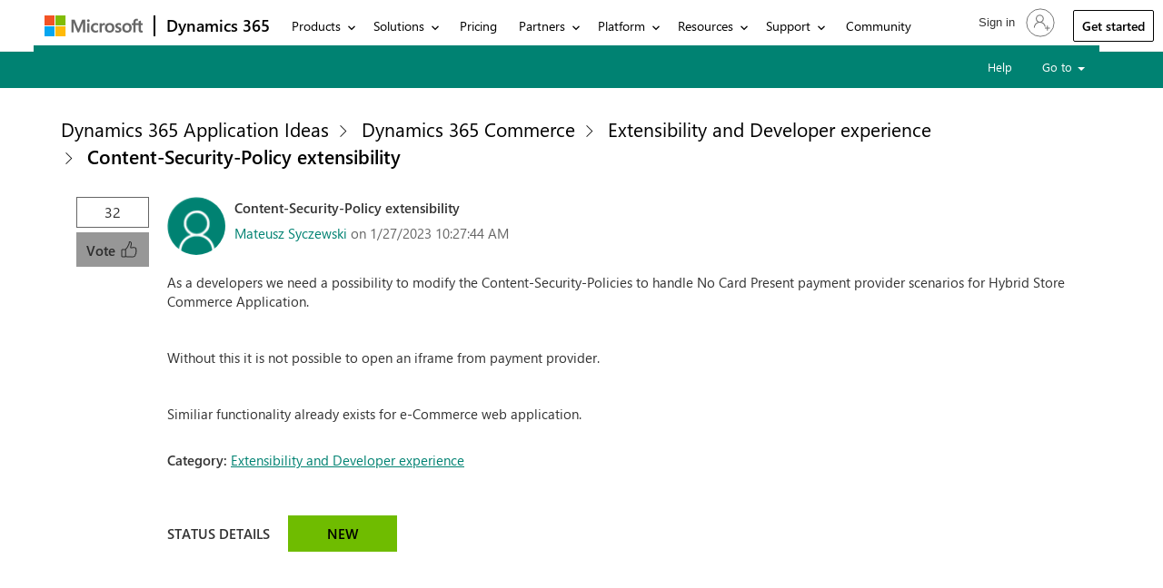

--- FILE ---
content_type: text/html; charset=utf-8
request_url: https://experience.dynamics.com/ideas/idea/?ideaid=eac6383c-2d9e-ed11-9ac4-0003ff45c94c
body_size: 32465
content:



<!DOCTYPE html>
<html lang="en-US" data-lang="en-US" crm-lang="en-US" dir="ltr" crm-lcid="1033" same-site-mode="None">
<head>
		
		<meta charset="utf-8"><meta name="viewport" content="width=device-width,&#32;initial-scale=1.0"><meta http-equiv="X-UA-Compatible" content="IE=edge">
		<script type="text/javascript" nonce="wiv86HJbVQu6JLdbQXQzz8D1TNc6uFaxosf++1+Tw7k=">
				
        </script>
	<title>
	
		Microsoft Idea
		
</title>
		
		<script src="/_portal/2ab10dab-d681-4911-b881-cc99413f07b6/Resources/ResourceManager?lang=en-US"></script>
	
	<script type="text/javascript" nonce="wiv86HJbVQu6JLdbQXQzz8D1TNc6uFaxosf++1+Tw7k=">
        // Refresh all powerBI Iframes on Login in one Iframe
        window.addEventListener('message', function (event) {
            if (event && event.data && event.data == 'refreshPowerBI') {
                $("iframe.powerbi").each(function () {
                    this.src = this.src;
                });
            }
        });

        // Fix for incorrect viewport width setting in IE 10 on Windows Phone 8.
        if (navigator.userAgent.match(/IEMobile\/10\.0/)) {
            var msViewportStyle = document.createElement("style");
            msViewportStyle.appendChild(document.createTextNode("@-ms-viewport{width:auto!important}"));
            document.getElementsByTagName("head")[0].appendChild(msViewportStyle);
        }
    </script>
		
	
		<link href="https://cdnjs.cloudflare.com/ajax/libs/font-awesome/4.7.0/css/font-awesome.css" rel="stylesheet">
		<link href="/bootstrap.min.css?1602015215000" rel="stylesheet">

		<link href="https://content.powerapps.com/resource/powerappsportal/dist/font-awesome.bundle-3d8a58a48f.css" onerror="javascript:&#32;var&#32;target&#32;=&#32;event.target;&#32;var&#32;link&#32;=&#32;document.createElement(&#39;link&#39;);&#32;link.crossOrigin&#32;=&#32;target.crossOrigin;&#32;link.href&#32;=&#32;&#39;/dist/font-awesome.bundle-3d8a58a48f.css&#39;;&#32;link.rel&#32;=&#32;&#39;stylesheet&#39;;&#32;target.insertAdjacentElement(&#39;afterend&#39;,link);" rel="stylesheet">

				<link href="https://content.powerapps.com/resource/powerappsportal/dist/preform.bundle-c7915b3e06.css" onerror="javascript:&#32;var&#32;target&#32;=&#32;event.target;&#32;var&#32;link&#32;=&#32;document.createElement(&#39;link&#39;);&#32;link.crossOrigin&#32;=&#32;target.crossOrigin;&#32;link.href&#32;=&#32;&#39;/dist/preform.bundle-c7915b3e06.css&#39;;&#32;link.rel&#32;=&#32;&#39;stylesheet&#39;;&#32;target.insertAdjacentElement(&#39;afterend&#39;,link);" rel="stylesheet">


		
			


		
		<link href="/bootstrap.ideas.min.css?1602015145000" rel="stylesheet">
<link href="/css_footer_ideas_bapistaticuhfltr.css?1722946138000" rel="stylesheet">
<link href="/css_header_ltr_ideas.css?1722946118000" rel="stylesheet">
<link href="/insider.css?1645424917000" rel="stylesheet">
<link href="/theme.css?1702895474000" rel="stylesheet">
<link href="/ideas/ideas.css?1634632830000" rel="stylesheet">
<link href="/ideas/ideas-refresh.css?1744003099000" rel="stylesheet">

		
		

		
		
		
	
		
		<link href="https://content.powerapps.com/resource/powerappsportal/dist/pwa-style.bundle-55718a4c0d.css" onerror="javascript:&#32;var&#32;target&#32;=&#32;event.target;&#32;var&#32;link&#32;=&#32;document.createElement(&#39;link&#39;);&#32;link.crossOrigin&#32;=&#32;target.crossOrigin;&#32;link.href&#32;=&#32;&#39;/dist/pwa-style.bundle-55718a4c0d.css&#39;;&#32;link.rel&#32;=&#32;&#39;stylesheet&#39;;&#32;target.insertAdjacentElement(&#39;afterend&#39;,link);" rel="stylesheet">

		</head>
<body data-sitemap-state="/ideas/idea/:/ideas/:/" data-dateformat="M/d/yyyy" data-timeformat="h:mm tt" data-datetimeformat="M/d/yyyy h:mm tt" data-app-path="/" data-ckeditor-basepath="/js/BaseHtmlContentDesigner/Libs/msdyncrm_/libs/ckeditor/" data-case-deflection-url="/_services/search/2ab10dab-d681-4911-b881-cc99413f07b6">


	
		<link href="https://content.powerapps.com/resource/powerappsportal/dist/pcf-style.bundle-373a0f4982.css" onerror="javascript:&#32;var&#32;target&#32;=&#32;event.target;&#32;var&#32;link&#32;=&#32;document.createElement(&#39;link&#39;);&#32;link.crossOrigin&#32;=&#32;target.crossOrigin;&#32;link.href&#32;=&#32;&#39;/dist/pcf-style.bundle-373a0f4982.css&#39;;&#32;link.rel&#32;=&#32;&#39;stylesheet&#39;;&#32;target.insertAdjacentElement(&#39;afterend&#39;,link);" rel="stylesheet">

			
	
		

	<div id="offlineNotificationBar" class="displayNone">
		<img alt="web" id="web" onerror="javascript:&#32;var&#32;target&#32;=&#32;event.target;&#32;var&#32;img&#32;=&#32;document.createElement(&#39;img&#39;);&#32;img.src&#32;=&#32;&#39;/css/images/web.png&#39;;&#32;img.alt&#32;=&#32;&#39;web&#39;;&#32;img.id&#32;=&#32;&#39;web&#39;&#32;;&#32;target.insertAdjacentElement(&#39;afterend&#39;,img);&#32;target.remove();" src="https://content.powerapps.com/resource/powerappsportal/img/web.png">
		<div id="message">You&#8217;re offline. This is a read only version of the page.</div>
		<div id="close" onclick="this.parentElement.style.display='none';"><img alt="close" onerror="javascript:&#32;var&#32;target&#32;=&#32;event.target;&#32;var&#32;img&#32;=&#32;document.createElement(&#39;img&#39;);&#32;img.src&#32;=&#32;&#39;/css/images/close.png&#39;;&#32;img.alt&#32;=&#32;&#39;close&#39;;&#32;img.id&#32;=&#32;&#39;&#39;&#32;;&#32;target.insertAdjacentElement(&#39;afterend&#39;,img);&#32;target.remove();" src="https://content.powerapps.com/resource/powerappsportal/img/close.png"></div>
	</div>

	

	<script type="text/javascript" nonce="wiv86HJbVQu6JLdbQXQzz8D1TNc6uFaxosf++1+Tw7k=">
        window.DisableCkEditor = window.DisableCkEditor || {};
		DisableCkEditor.Value = 'False';
    </script>

	<script type="text/javascript" nonce="wiv86HJbVQu6JLdbQXQzz8D1TNc6uFaxosf++1+Tw7k=">
        var enableOmniChannelWidgetWithSiteCopilot = 'False';
        if (enableOmniChannelWidgetWithSiteCopilot === "True" || enableOmniChannelWidgetWithSiteCopilot === "true") {
            const authUrl = window.location.origin + "/_services/auth/portalusertoken";
            const fetchWithRetries = async (url, options, retries) => {
                try {
                    const authResponse = await fetch(url, options);
                    const token = await authResponse.text();
                    sessionStorage['c2Token'] = token;
                } catch (err) {
                    if (retries === 1) throw err;
                    return await fetchWithRetries(url, options, retries - 1);
                }
            };
            fetchWithRetries(authUrl, { method: "POST" }, 4);
        }
    </script>

	<script type="text/javascript" nonce="wiv86HJbVQu6JLdbQXQzz8D1TNc6uFaxosf++1+Tw7k=">
		var isPvaBotAuthenticated = sessionStorage['isPvaBotAuthenticated'];
		var isPortalUserLoggedIn = 'False';

        if ((isPvaBotAuthenticated != null || isPvaBotAuthenticated != undefined) && isPvaBotAuthenticated != isPortalUserLoggedIn) {
			sessionStorage['triggerPvaBotSignOut'] = true;
			sessionStorage.removeItem('c2Token');
            sessionStorage.removeItem('directLinetoken');
            sessionStorage.removeItem('conversation_Id');

			sessionStorage.removeItem('bot_c2Token');
			sessionStorage.removeItem('botdirectLinetoken');
            sessionStorage.removeItem('botconversation_Id');
		}
		sessionStorage['isPvaBotAuthenticated'] = isPortalUserLoggedIn;
    </script>

	<script type="text/javascript" nonce="wiv86HJbVQu6JLdbQXQzz8D1TNc6uFaxosf++1+Tw7k=">
		window["CSPSettings"] = window["CSPSettings"] || {};
		window["CSPSettings"].nonce = 'wiv86HJbVQu6JLdbQXQzz8D1TNc6uFaxosf++1+Tw7k=';
        window["FabricConfig"] = window["FabricConfig"] || {};
        window["FabricConfig"].mergeStyles = window["FabricConfig"].mergeStyles || {};
		window["FabricConfig"].mergeStyles.cspSettings = window["CSPSettings"];
        window["Microsoft"] = window["Microsoft"] || {};
		window["Microsoft"].Dynamic365 = {
			Portal: {
				
				User: {
					userName: '',
					firstName: '',
					lastName: '',
					email: '',
					contactId: '',
					userRoles: [],
				},
				
				version: '9.7.9.55',
				type: 'CommunityPortal',
				id: 'b348376a-d468-460d-9044-1297add10e38', 
				geo: 'NAM', 
				tenant: '72f988bf-86f1-41af-91ab-2d7cd011db47', 
				correlationId: '83ca9e87-5bca-4354-a508-a1fe6364d3f5',
                orgEnvironmentId: 'f55e79bd-d8cb-4fbb-9be2-2cefd8cb3b83',
                orgId: '9a716ccb-b974-4324-8590-feff90a9a5bc',
                portalProductionOrTrialType: 'Production',
                isTelemetryEnabled: 'False',
                InstrumentationSettings: {
                    instrumentationKey: '197418c5cb8c4426b201f9db2e87b914-87887378-2790-49b0-9295-51f43b6204b1-7172',
                    collectorEndpoint: 'https://us-mobile.events.data.microsoft.com/OneCollector/1.0/'
                },
                timerProfileForBatching: 'NEAR_REAL_TIME',
                activeLanguages: ["en-US"],
                isClientApiEnabled: 'True'
            }
        };

		window["Microsoft"].Dynamic365.Portal.onPagesClientApiReady = (callback) => {
			return new Promise((resolve, reject) => {
				let isComplete = false;
				let timeoutId;
				const timeoutInterval = 10000;
		
				function handleReady() {
					if (!isComplete && window.$pages) {
						isComplete = true;
						clearTimeout(timeoutId);
						try {
							if (typeof callback === "function") {
								callback(window.$pages);
							}
						} catch (e) {
							console.error("onPagesClientApiReady callback error:", e);
						}
						resolve(window.$pages); // should we reject if callback throws an error
					}
				}
		
				if (window.$pages) {
					handleReady();
					return;
				}
		
				function sdkListener() {
					handleReady();
					window.removeEventListener('pagesSDKInitialized', sdkListener);
				}
		
				window.addEventListener('pagesSDKInitialized', sdkListener);
		
				timeoutId = setTimeout(() => {
					if (!isComplete) {
						window.removeEventListener('pagesSDKInitialized', sdkListener);
						if (window.$pages) {
							handleReady();
						} else {
							isComplete = true;
							reject(new Error('window.$pages not available.'));
						}
					}
				}, timeoutInterval);
			});
		};

        // Mark request not cacheable if Dynamics365PortalAnalytics cookie is being refreshed by the server or if the cookie in request header is invalid
		

        // For client side telemetry intializing Dynamics365PortalAnalytics cookie object
		
        window["Microsoft"].Dynamic365.Portal.dynamics365PortalAnalytics = '1rGz0kroyxhS5NSEkg0NUUs56_3_S357HSkUgy3wTjF80r2su2bu_dqrw9he1TZhvkxlNOSkXdVRZJwV7cbY3SzDONV-B3kC4LxdXLEVkR-xHuaRm4_fszkFAWguc2GEEcvLISSmAMLt8TUopn4R6Q2'; // CodeQL [SM00430] False Positive: only alphanumeric chars allowed, for non-alphanumeric char it will return INVALID_CHARACTERS_IN_COOKIE 
        localStorage.setItem("Dynamics365PortalAnalytics", window["Microsoft"].Dynamic365.Portal.dynamics365PortalAnalytics);
			

	</script>
	
	<script type="text/javascript" nonce="wiv86HJbVQu6JLdbQXQzz8D1TNc6uFaxosf++1+Tw7k=">

		
    </script>

	
		
<style>
  body { display:none; }

@media only screen and (min-width: 1025px){
.mscom-header #bapi-header .bapi-top-bar--viewport-mooncat{
   max-width: calc(1618px + 7%);
    padding-left: calc(5% - 15px);
}
}
</style>
<div id="cookie-banner"></div>
<div class="mscom-header" bgcolor="#FFFFFF">




<nav id="bapi-header" class="bapi-header--default" data-sticky-header="true" data-me-control="true">
    <div class="bapi-top-bar bapi-top-bar--viewport-mooncat">
        <div class="bapi-top-bar__logo">
            <a href="https://microsoft.com" class="logo" aria-label="Navigate to microsoft.com" target="_blank" data-bi-name="Nav_MicrosoftLogo" data-bi-area="topNav">
                <img src="https://img-prod-cms-rt-microsoft-com.akamaized.net/cms/api/am/imageFileData/RE1Mu3b?ver=5c31" alt="" role="presentation">
            </a>
        </div>

            <div class="bapi-top-bar__separator" aria-hidden="true" role="presentation">
                <div class="separator"></div>
            </div>
            <div class="bapi-top-bar__brand">
                <a href="https://dynamics.microsoft.com/en-us/" class="brand-text" aria-label="Navigate to Dynamics 365 home page" data-bi-name="Nav_Dynamics365Home" data-bi-area="topNav">
                    Dynamics&nbsp;365
                </a>
            </div>

        <div class="bapi-top-bar__menu bapi-top-bar__menu--justify-flex-end">
                <ul class="bapi-menu bapi-dropdown bapi-hide-until-large" data-menu-left="true" role="menubar">
                    <li class="is-dropdown-submenu-parent opens-right" role="presentation">
                        <button type="button" role="menuitem" class="bapi-menu-toggle-button" aria-expanded="false" aria-controls="products" data-bi-name="Nav_Products" data-bi-area="topNav">
                            Products
                        </button>

                        <ul class="bapi-menu bapi-submenu is-dropdown-submenu" data-multi-column="5" id="products" role="menu">
                            
                            <li class="is-dropdown-submenu-parent opens-right" role="menuitem">
                                <button type="button" class="bapi-menu-toggle-button" aria-controls="customer-data-platform-submenu" data-bi-name="Nav_Products_CustomerDataPlatform" data-bi-area="topNav">
                                    Customer data platform
                                </button>
                                <ul class="bapi-menu bapi-submenu" id="customer-data-platform-submenu" role="menu">
                                    <li role="presentation">
                                        <a role="menuitem" aria-roledescription="Customer data platform" href="https://dynamics.microsoft.com/en-us/ai/customer-insights/" data-bi-name="Nav_Products_CustomerDataPlatform_CustomerInsights" data-bi-area="topNav">
                                            Customer Insights
                                        </a>
                                    </li>
                                    <li role="presentation">
                                        <a role="menuitem" aria-roledescription="Customer data platform" href="https://dynamics.microsoft.com/en-us/customer-voice/overview/" data-bi-name="Nav_Products_CustomerDataPlatform_CustomerVoice" data-bi-area="topNav">
                                            Customer Voice
                                        </a>
                                    </li>
                                </ul>
                            </li>

                            
                            <li class="is-dropdown-submenu-parent opens-right" role="menuitem">
                                <button type="button" class="bapi-menu-toggle-button" aria-controls="sales-submenu" data-bi-name="Nav_Products_Sales" data-bi-area="topNav">
                                    Sales
                                </button>

                                <ul class="bapi-menu bapi-submenu" id="sales-submenu" role="menu">
                                    <li role="presentation">
                                        <a role="menuitem" aria-roledescription="Sales" href="https://dynamics.microsoft.com/en-us/sales/overview/" data-bi-name="Nav_Products_Sales_SalesOverview" data-bi-area="topNav">Sales</a>
                                    </li>

                                        <li role="presentation">
                                            <a role="menuitem" aria-roledescription="Sales" href="https://dynamics.microsoft.com/en-us/sales/relationship-sales/" data-bi-name="Nav_Products_Sales_RelationshipSales" data-bi-area="topNav">
                                                Microsoft Relationship Sales
                                            </a>
                                        </li>
                                </ul>
                            </li>

                            
                            <li class="is-dropdown-submenu-parent opens-right" role="menuitem">
                                <button type="button" class="bapi-menu-toggle-button" aria-controls="customer-service-submenu" data-bi-name="Nav_Products_CustomerService" data-bi-area="topNav">
                                    Service
                                </button>

                                <ul class="bapi-menu bapi-submenu" id="customer-service-submenu" role="menu">
                                    <li role="presentation">
                                        <a role="menuitem" aria-roledescription="Service" href="https://dynamics.microsoft.com/en-us/customer-service/overview/" data-bi-name="Nav_Products_CustomerService_Overview" data-bi-area="topNav">
                                            Customer Service
                                        </a>
                                    </li>

                                    <li role="presentation">
                                        <a role="menuitem" aria-roledescription="Service" href="https://dynamics.microsoft.com/en-us/field-service/overview/" data-bi-name="Nav_Products_CustomerService_FieldService" data-bi-area="topNav">
                                            Field Service
                                        </a>
                                    </li>

                                        <li role="presentation">
                                            <a role="menuitem" aria-roledescription="Service" href="https://dynamics.microsoft.com/en-us/mixed-reality/remote-assist/" data-bi-name="Nav_Products_CustomerService_RemoteAssist" data-bi-area="topNav">
                                                Remote Assist
                                            </a>
                                        </li>
                                </ul>
                            </li>

                            
                                <li class="is-dropdown-submenu-parent opens-right" role="menuitem">
                                    <button type="button" class="bapi-menu-toggle-button" aria-controls="marketing-submenu" data-bi-name="Nav_Products_Marketing" data-bi-area="topNav">
                                        Marketing
                                    </button>

                                    <ul class="bapi-menu bapi-submenu" id="marketing-submenu" role="menu">
                                        <li role="presentation">
                                            <a role="menuitem" aria-roledescription="Marketing" href="https://dynamics.microsoft.com/en-us/ai/customer-insights/" data-bi-name="Nav_Products_Marketing_CustomerInsights" data-bi-area="topNav">
                                                Customer Insights
                                            </a>
                                        </li>
                                    </ul>
                                </li>
                                                            <li class="is-dropdown-submenu-parent opens-right" role="menuitem">
                                    <button type="button" class="bapi-menu-toggle-button" aria-controls="commerce-submenu" data-bi-name="Nav_Products_Commerce" data-bi-area="topNav">
                                        Commerce
                                    </button>

                                    <ul class="bapi-menu bapi-submenu" id="commerce-submenu" role="menu">
                                        <li role="presentation">
                                            <a role="menuitem" aria-roledescription="Commerce" href="https://dynamics.microsoft.com/en-us/commerce/overview/" data-bi-name="Nav_Products_Commerce_Commerce" data-bi-area="topNav">
                                                Commerce
                                            </a>
                                        </li>
                                            <li role="presentation">
                                                <a role="menuitem" aria-roledescription="Commerce" href="https://dynamics.microsoft.com/en-us/ai/fraud-protection/" data-bi-name="Nav_Products_Commerce_FraudProtection" data-bi-area="topNav">
                                                    Fraud Protection
                                                </a>
                                            </li>
                                    </ul>
                                </li>
                            <li class="is-dropdown-submenu-parent opens-right" role="menuitem">
                                <button type="button" class="bapi-menu-toggle-button" aria-controls="scm-submenu" data-bi-name="Nav_Products_SupplyChain" data-bi-area="topNav">
                                    Supply chain
                                </button>

                                <ul class="bapi-menu bapi-submenu" id="scm-submenu" role="menu">
                                    <li role="presentation">
                                        <a role="menuitem" aria-roledescription="Supply chain" href="https://dynamics.microsoft.com/en-us/supply-chain-management/overview/" data-bi-name="Nav_Products_SupplyChain_SupplyChainManagement" data-bi-area="topNav">
                                            Supply Chain Management
                                        </a>
                                    </li>

                                        <li role="presentation">
                                            <a role="menuitem" aria-roledescription="Supply chain" href="https://dynamics.microsoft.com/en-us/mixed-reality/guides/" data-bi-name="Nav_Products_SupplyChain_Guides" data-bi-area="topNav">
                                                Guides
                                            </a>
                                        </li>
                                        <li role="presentation">
                                            <a role="menuitem" aria-roledescription="Supply chain" href="https://dynamics.microsoft.com/en-us/Intelligent-order-management/" data-bi-name="Nav_Products_SupplyChain_IntelligentOrderManagement" data-bi-area="topNav">
                                                Intelligent Order Management
                                            </a>
                                        </li>
                                </ul>
                            </li>

                            
                            <li class="is-dropdown-submenu-parent opens-right" role="menuitem">
                                <button type="button" class="bapi-menu-toggle-button" aria-controls="small-and-medium-business-submenu" data-bi-name="Nav_Products_SmallAndMediumBusiness" data-bi-area="topNav">
                                    Small and medium business
                                </button>

                                <ul class="bapi-menu bapi-submenu" id="small-and-medium-business-submenu" role="menu">
                                        <li role="presentation">
                                            <a role="menuitem" aria-roledescription="Small and medium business" href="https://dynamics.microsoft.com/en-us/business-central/overview/" data-bi-name="Nav_Products_SmallAndMediumBusiness_BusinessCentral" data-bi-area="topNav">
                                                Business Central
                                            </a>
                                        </li>

                                    <li role="presentation">
                                        <a role="menuitem" aria-roledescription="Small and medium business" href="https://www.microsoft.com/en-us/dynamics-365/products/sales" data-bi-name="Nav_Products_SmallAndMediumBusiness_Sales" data-bi-area="topNav">
                                            Sales
                                        </a>
                                    </li>

                                    <li role="presentation">
                                        <a role="menuitem" aria-roledescription="Small and medium business" href="https://dynamics.microsoft.com/en-us/customer-service/professional/" data-bi-name="Nav_Products_SmallAndMediumBusiness_CustomerService" data-bi-area="topNav">
                                            Customer Service
                                        </a>
                                    </li>
                                </ul>
                            </li>

                                <li class="is-dropdown-submenu-parent opens-right" role="menuitem">
                                    <button type="button" class="bapi-menu-toggle-button" aria-controls="human-resource-submenu" data-bi-name="Nav_Products_HR" data-bi-area="topNav">
                                        HR
                                    </button>

                                    <ul class="bapi-menu bapi-submenu" id="human-resource-submenu" role="menu">
                                        <li role="presentation">
                                            <a role="menuitem" aria-roledescription="HR" href="https://dynamics.microsoft.com/en-us/human-resources/overview/" data-bi-name="Nav_Products_HR_HumanResources" data-bi-area="topNav">
                                                Human Resources
                                            </a>
                                        </li>
                                    </ul>
                                </li>
                            <li class="is-dropdown-submenu-parent opens-right" role="menuitem">
                                <button type="button" class="bapi-menu-toggle-button" aria-controls="finance-submenu" data-bi-name="Nav_Products_Finance" data-bi-area="topNav">
                                    Finance
                                </button>

                                <ul class="bapi-menu bapi-submenu" id="finance-submenu" role="menu">
                                    <li role="presentation">
                                        <a role="menuitem" aria-roledescription="Finance" href="https://dynamics.microsoft.com/en-us/finance/overview/" data-bi-name="Nav_Products_Finance_Overview" data-bi-area="topNav">
                                            Finance
                                        </a>
                                    </li>
                                </ul>
                            </li>

                            
                                <li class="is-dropdown-submenu-parent opens-right" role="menuitem">
                                    <button type="button" class="bapi-menu-toggle-button" aria-controls="project-submenu" data-bi-name="Nav_Products_ProjectManagement">
                                        Project management
                                    </button>

                                    <ul class="bapi-menu bapi-submenu" id="project-submenu" role="menu">
                                        <li role="presentation">
                                            <a role="menuitem" aria-roledescription="Project management" href="https://dynamics.microsoft.com/en-us/project-operations/overview/" data-bi-name="Nav_Products_ProjectManagement_ProjectOperations" data-bi-area="topNav">
                                                Project Operations
                                            </a>
                                        </li>
                                    </ul>
                                </li>
                        </ul>
                    </li>

                    
                    <li class="is-dropdown-submenu-parent opens-right" role="presentation">
                        <button type="button" role="menuitem" class="bapi-menu-toggle-button" aria-expanded="false" aria-controls="solutions-submenu" data-bi-name="Nav_Solutions" data-bi-area="topNav">
                            Solutions
                        </button>

                        <ul class="bapi-menu bapi-submenu is-dropdown-submenu" role="menu" data-multi-column="2" id="solutions-submenu">
                            <li class="is-dropdown-submenu-parent opens-right" role="menuitem">
                                <button type="button" class="bapi-menu-toggle-button" aria-controls="business-needs-solutions-submenu" data-bi-name="Nav_Solutions_ByNeed" data-bi-area="topNav">
                                    By need
                                </button>

                                <ul class="bapi-menu bapi-submenu" id="business-needs-solutions-submenu" role="menu">
                                    <li role="presentation">
                                        <a role="menuitem" aria-roledescription="By need" href="https://dynamics.microsoft.com/en-us/sales-marketing-solution/" data-bi-name="Nav_Solutions_ByNeed_MarketingAndSales" data-bi-area="topNav">
                                            Marketing and sales
                                        </a>
                                    </li>
                                    <li role="presentation">
                                        <a role="menuitem" aria-roledescription="By need" href="https://dynamics.microsoft.com/en-us/service-solution/" data-bi-name="Nav_Solutions_ByNeed_Service" data-bi-area="topNav">
                                            Service
                                        </a>

                                    </li>
                                    <li role="presentation">
                                        <a role="menuitem" aria-roledescription="By need" href="https://www.microsoft.com/en-us/dynamics-365/solutions/erp" data-bi-name="Nav_Solutions_ByNeed_ERP" data-bi-area="topNav">
                                            Enterprise resource planning (ERP)
                                        </a>
                                    </li>
                                    <li role="presentation">
                                        <a role="menuitem" aria-roledescription="By need" href="https://dynamics.microsoft.com/en-us/digital-supply-chain/" data-bi-name="Nav_Solutions_ByNeed_SupplyChain" data-bi-area="topNav">
                                            Supply chain management
                                        </a>
                                    </li>
                                    <li role="presentation">
                                        <a role="menuitem" aria-roledescription="By need" href="https://dynamics.microsoft.com/en-us/financial-and-operating-models/" data-bi-name="Nav_Solutions_ByNeed_Finance" data-bi-area="topNav">
                                            Finance
                                        </a>
                                    </li>
                                    <li role="presentation">
                                        <a role="menuitem" aria-roledescription="By need" href="https://www.microsoft.com/en-us/dynamics-365/solutions/small-business" data-bi-name="Nav_Solutions_ByNeed_SmallAndMediumBusiness" data-bi-area="topNav">
                                            Small and medium business
                                        </a>
                                    </li>
                                </ul>
                            </li>

                            <li class="is-dropdown-submenu-parent opens-right" role="menuitem">
                                <button type="button" class="bapi-menu-toggle-button" aria-controls="featured-industries-solutions-submenu" data-bi-name="Nav_Solutions_ByIndustry" data-bi-area="topNav">
                                    By industry
                                </button>

                                <ul class="bapi-menu bapi-submenu" id="featured-industries-solutions-submenu" role="menu">
                                    <li role="presentation">
                                        <a role="menuitem" aria-roledescription="By industry" href="https://dynamics.microsoft.com/en-us/industry/manufacturing/" data-bi-name="Nav_Solutions_ByIndustry_Manufacturing" data-bi-area="topNav">
                                            Manufacturing
                                        </a>
                                    </li>
                                    <li role="presentation">
                                        <a role="menuitem" aria-roledescription="By industry" href="https://dynamics.microsoft.com/en-us/industry/financial-services/" data-bi-name="Nav_Solutions_ByIndustry_FinancialServices" data-bi-area="topNav">
                                            Financial services
                                        </a>
                                    </li>
                                    <li role="presentation">
                                        <a role="menuitem" aria-roledescription="By industry" href="https://dynamics.microsoft.com/en-us/industry/health/" data-bi-name="Nav_Solutions_ByIndustry_Healthcare" data-bi-area="topNav">
                                            Healthcare
                                        </a>
                                    </li>
                                    <li role="presentation">
                                        <a role="menuitem" aria-roledescription="By industry" href="https://dynamics.microsoft.com/en-us/industry/retail/" data-bi-name="Nav_Solutions_ByIndustry_Retail" data-bi-area="topNav">
                                            Retail
                                        </a>
                                    </li>
                                </ul>
                            </li>

                        </ul>
                    </li>

                        <li class="is-menu-link" role="presentation">
                            <a role="menuitem" aria-label="Microsoft Dynamics 365 Pricing" href="https://dynamics.microsoft.com/en-us/pricing/" data-bi-name="Nav_Pricing" data-bi-area="topNav">
                                Pricing
                            </a>
                        </li>
                        <li class="is-dropdown-submenu-parent opens-right" role="presentation">
                            <button type="button" role="menuitem" class="bapi-menu-toggle-button" aria-expanded="false" aria-controls="partners_submenu" data-bi-name="Nav_Partners" data-bi-area="topNav">
                                Partners
                            </button>

                            <ul class="bapi-menu bapi-submenu is-dropdown-submenu" id="partners_submenu" role="menu">
                                <li role="presentation">
                                    <a role="menuitem" href="https://dynamics.microsoft.com/en-us/partners/find-a-partner/" data-bi-name="Nav_Partner_FindAPartner" data-bi-area="topNav">
                                        Find a partner
                                    </a>
                                </li>
                                <li role="presentation">
                                    <a role="menuitem" href="https://dynamics.microsoft.com/en-us/partners/become-a-partner/" data-bi-name="Nav_Partner_BecomeAPartner" data-bi-area="topNav">
                                        Become a partner
                                    </a>
                                </li>
                                <li role="presentation">
                                    <a role="menuitem" href="https://dynamicspartners.transform.microsoft.com" target="_blank" data-bi-name="Nav_Partners_PartnerResources" data-bi-area="topNav">
                                        Partner resources
                                    </a>
                                </li>
                            </ul>
                        </li>
                        <li class="is-dropdown-submenu-parent opens-right" role="presentation">
                            <button type="button" role="menuitem" class="bapi-menu-toggle-button" aria-expanded="false" aria-controls="platform-submenu" data-bi-name="Nav_PowerPlatform" data-bi-area="topNav">
                                Platform
                            </button>

                            <ul class="bapi-menu bapi-submenu is-dropdown-submenu" id="platform-submenu" role="menu">
                                <li role="presentation">
                                    <a role="menuitem" href="https://powerplatform.microsoft.com/" target="_blank" data-bi-name="Nav_PowerPlatform_PowerPlatform" data-bi-area="topNav">Power Platform</a>
                                </li>
                                <li role="presentation">
                                    <a role="menuitem" href="https://powerplatform.microsoft.com/common-data-model/" target="_blank" data-bi-name="Nav_PowerPlatform_CommonDataModel" data-bi-area="topNav">Common Data Model</a>
                                </li>
                                <li role="presentation">
                                    <a role="menuitem" href="https://powerplatform.microsoft.com/dataverse/" target="_blank" data-bi-name="Nav_PowerPlatform_Dataverse" data-bi-area="topNav">Dataverse</a>
                                </li>
                            </ul>
                        </li>
                    <li class="is-dropdown-submenu-parent opens-right" role="presentation">
                        <button type="button" role="menuitem" class="bapi-menu-toggle-button" aria-expanded="false" aria-controls="resources-submenu" data-bi-name="Nav_Resources" data-bi-area="topNav">
                            Resources
                        </button>

                        <ul class="bapi-menu bapi-submenu is-dropdown-submenu" role="menu" data-multi-column="2" id="resources-submenu">

                            <li class="is-dropdown-submenu-parent opens-right nested-submenu--column-x2" role="menuitem">
                                <button type="button" class="bapi-menu-toggle-button" aria-controls="get-started-resources-submenu" data-bi-name="Nav_Resources" data-bi-area="topNav">
                                    Get started with Dynamics&nbsp;365
                                </button>

                                <ul class="bapi-menu bapi-submenu bapi-menu--x2" id="get-started-resources-submenu" role="menu">
                                    <li role="presentation">
                                        <a role="menuitem" aria-roledescription="What is Dynamics 365" href="https://dynamics.microsoft.com/en-us/what-is-dynamics365/" data-bi-name="Nav_Resources_WhatIsDynamics365" data-bi-area="topNav">
                                            What is Dynamics 365
                                        </a>
                                    </li>
                                    <li role="presentation">
                                        <a role="menuitem" aria-roledescription="Guided Tour" href="https://dynamics.microsoft.com/en-us/guidedtour/dynamics/landing/" data-bi-name="Nav_Resources_GuidedTour" data-bi-area="topNav">
                                            Guided Tour
                                        </a>
                                    </li>
                                    <li role="presentation">
                                        <a role="menuitem" aria-roledescription="Free Product Trials" href="https://dynamics.microsoft.com/en-us/dynamics-365-free-trial/" data-bi-name="Nav_Resources_FreeProductTrails" data-bi-area="topNav">
                                            Free Product Trials
                                        </a>
                                    </li>
                                    <li role="presentation">
                                        <a role="menuitem" aria-roledescription="Documentation" href="https://learn.microsoft.com/dynamics365/" target="_blank" data-bi-name="Nav_Resources_Documentation" data-bi-area="topNav">
                                            Documentation
                                        </a>
                                    </li>
                                    <li role="presentation">
                                        <a role="menuitem" aria-roledescription="AI" href="https://go.microsoft.com/fwlink/?LinkId=2226975&clcid=0x409" data-bi-name="Nav_Resources_AI" data-bi-area="topNav">
                                            AI
                                        </a>
                                    </li>
                                    <li role="presentation">
                                        <a role="menuitem" aria-roledescription="Roadmap" href="https://dynamics.microsoft.com/en-us/roadmap/overview/" data-bi-name="Nav_Resources_Roadmap" data-bi-area="topNav">
                                            Roadmap
                                        </a>
                                    </li>
                                    <li role="presentation">
                                        <a role="menuitem" aria-roledescription="Analyst Reports" href="https://dynamics.microsoft.com/en-us/#industry-expert-and-analyst-recognition" data-bi-name="Nav_Resources_AnalystAwards" data-bi-area="topNav">
                                            Analyst Reports
                                        </a>
                                    </li>
                                    <li role="presentation">
                                        <a role="menuitem" aria-roledescription="Product Updates" href="https://dynamics.microsoft.com/en-us/business-applications/product-updates/" data-bi-name="Nav_Resources_ProductUpdates" data-bi-area="topNav">
                                            Product Updates
                                        </a>
                                    </li>
                                    <li role="presentation">
                                        <a role="menuitem" aria-roledescription="Customer Stories" href="https://dynamics.microsoft.com/en-us/customer-stories/" data-bi-name="Nav_Resources_CustomerStories" data-bi-area="topNav">
                                            Customer Stories
                                        </a>
                                    </li>
                                    <li role="presentation">
                                        <a role="menuitem" aria-roledescription="Onboarding and Implementation" href="https://dynamics.microsoft.com/en-us/customer-success/" data-bi-name="Nav_Resources_OnboardingAndTrainingHub" data-bi-area="topNav">
                                            Onboarding and Implementation
                                        </a>
                                    </li>
                                    <li role="presentation">
                                        <a role="menuitem" aria-roledescription="Training and Certification" href="https://go.microsoft.com/fwlink/?LinkId=2024498&clcid=0x409" target="_blank" data-bi-name="Nav_Resources_Training" data-bi-area="topNav">
                                            Training and Certification
                                        </a>
                                    </li>
                                    <li role="presentation">
                                        <a role="menuitem" aria-roledescription="AppSource" href="https://appsource.microsoft.com/" target="_blank" data-bi-name="Nav_Resources_AppSource" data-bi-area="topNav">
                                            AppSource
                                        </a>
                                    </li>
                                    <li role="presentation">
                                        <a role="menuitem" aria-roledescription="Business Application Topics" href="https://dynamics.microsoft.com/en-us/business-application-topics/" data-bi-name="Nav_Resources_BusinessApplicationTopics" data-bi-area="topNav">
                                            Business Application Topics
                                        </a>
                                    </li>
                                    <li role="presentation">
                                        <a role="menuitem" aria-roledescription="Blog" href="https://go.microsoft.com/fwlink/?LinkId=2057752&clcid=0x409" target="_blank" data-bi-name="Nav_Resources_Blog" data-bi-area="topNav">
                                            Blog
                                        </a>
                                    </li>
                                    <li role="presentation">
                                        <a role="menuitem" aria-roledescription="Geographical Availability" href="https://dynamics.microsoft.com/en-us/availability-reports/" data-bi-name="Nav_Resources_GeographicAvailability" data-bi-area="topNav">
                                            Geographical Availability
                                        </a>
                                    </li>
                                    <li role="presentation">
                                        <a role="menuitem" aria-roledescription="Events" href="https://dynamics.microsoft.com/en-us/events/" data-bi-name="Nav_Resources_Events" data-bi-area="topNav">
                                            Events
                                        </a>
                                    </li>
                                    <li role="presentation">
                                        <a role="menuitem" aria-roledescription="Trusted Cloud" href="https://dynamics.microsoft.com/en-us/trusted-cloud/" data-bi-name="Nav_Resources_TrustedCloud" data-bi-area="topNav">
                                            Trusted Cloud
                                        </a>
                                    </li>
                                    <li role="presentation">
                                        <a role="menuitem" aria-roledescription="Cloud Migration" href="https://dynamics.microsoft.com/en-us/cloud-migration/" data-bi-name="Nav_Resources_CloudMigration" data-bi-area="topNav">
                                            Cloud Migration
                                        </a>
                                    </li>
                                </ul>
                            </li>
                        </ul>
                    </li>

                    <li class="is-dropdown-submenu-parent opens-right" role="presentation">
                        <button type="button" role="menuitem" class="bapi-menu-toggle-button" aria-expanded="false" aria-controls="support-submenu" data-bi-name="Nav_Support" data-bi-area="topNav">
                            Support
                        </button>

                        <ul class="bapi-menu bapi-submenu is-dropdown-submenu flip-dropdown" role="menu" data-multi-column="3" id="support-submenu">
                            <li class="is-dropdown-submenu-parent opens-right" role="menuitem">
                                <button type="button" class="bapi-menu-toggle-button" aria-controls="sales-support-submenu" data-bi-name="Nav_Support_SalesSupport" data-bi-area="topNav">
                                    Sales
                                </button>

                                <ul class="bapi-menu bapi-submenu" id="sales-support-submenu" role="menu">
                                    <li role="presentation">
                                        <a role="menuitem" aria-roledescription="Sales" href="/en-us/contact-us/" target="_self" data-bi-name="Nav_Support_SalesSupport_ContactUs" data-bi-area="topNav">
                                            Contact us
                                        </a>
                                    </li>
                                </ul>
                            </li>

                            <li class="is-dropdown-submenu-parent opens-right" role="menuitem">
                                <button type="button" class="bapi-menu-toggle-button" aria-controls="tech-support-submenu" data-bi-name="Nav_Support_Technical" data-bi-area="topNav">
                                    Technical
                                </button>

                                <ul class="bapi-menu bapi-submenu" id="tech-support-submenu" role="menu">
                                    <li role="presentation">
                                        <a role="menuitem" aria-roledescription="Technical" href="https://docs.microsoft.com/dynamics365/" target="_blank" data-bi-name="Nav_Support_Technical_Documentation" data-bi-area="topNav">
                                            Documentation
                                        </a>
                                    </li>

                                    <li role="presentation">
                                        <a role="menuitem" aria-roledescription="Technical" href="https://dynamics.microsoft.com/en-us/support/" data-bi-name="Nav_Support_Technical_TechnicalSupport" data-bi-area="topNav">
                                            Technical support
                                        </a>
                                    </li>
                                    <li role="presentation">
                                        <a role="menuitem" aria-roledescription="Technical" href="https://dynamics.microsoft.com/en-us/fasttrack/" data-bi-name="Nav_Support_Technical_FastTrack" data-bi-area="topNav">
                                            FastTrack
                                        </a>
                                    </li>
                                </ul>
                            </li>

                            <li class="is-dropdown-submenu-parent opens-right" role="menuitem">
                                <button type="button" class="bapi-menu-toggle-button" aria-controls="customer-source-support-submenu" data-bi-name="Nav_Support_PreviousVersions" data-bi-area="topNav">
                                    Previous versions
                                </button>

                                <ul class="bapi-menu bapi-submenu" id="customer-source-support-submenu" role="menu">
                                    <li role="presentation">
                                        <a role="menuitem" aria-roledescription="Previous versions" href="https://dynamics.microsoft.com/en-us/ax/" data-bi-name="Nav_Support_PreviousVersions_AX" data-bi-area="topNav">
                                            Dynamics AX
                                        </a>
                                    </li>

                                    <li role="presentation">
                                        <a role="menuitem" aria-roledescription="Previous versions" href="https://dynamics.microsoft.com/en-us/crm/" data-bi-name="Nav_Support_PreviousVersions_CRM" data-bi-area="topNav">
                                            Dynamics CRM
                                        </a>
                                    </li>
                                    <li role="presentation">
                                        <a role="menuitem" aria-roledescription="Previous versions" href="https://dynamics.microsoft.com/en-us/gp/" data-bi-name="Nav_Support_PreviousVersions_GP" data-bi-area="topNav">
                                            Dynamics GP
                                        </a>
                                    </li>
                                    <li role="presentation">
                                        <a role="menuitem" aria-roledescription="Previous versions" href="https://dynamics.microsoft.com/en-us/nav-erp/" data-bi-name="Nav_Support_PreviousVersions_NAV" data-bi-area="topNav">
                                            Dynamics NAV
                                        </a>
                                    </li>
                                    <li role="presentation">
                                        <a role="menuitem" aria-roledescription="Previous versions" href="https://dynamics.microsoft.com/en-us/sl/" data-bi-name="Nav_Support_PreviousVersions_SL" data-bi-area="topNav">
                                            Dynamics SL
                                        </a>
                                    </li>
                                    <li role="presentation">
                                        <a role="menuitem" aria-roledescription="Previous versions" href="https://dynamics.microsoft.com/en-us/on-premises-product-segments/" data-bi-name="Nav_Support_PreviousVersions_Product-Segment" data-bi-area="topNav">
                                            Dynamics Product Segments
                                        </a>
                                    </li>
                                </ul>
                            </li>
                        </ul>
                    </li>

                    <li class="is-menu-link" role="presentation">
                        <a role="menuitem" href="https://community.dynamics.com/" target="_blank" data-bi-name="Nav_Community" data-bi-area="topNav">
                            Community
                        </a>
                    </li>

                            <li class="is-menu-link bapi-hide-for-large" role="none">
                                <a role="menuitem" href="https://dynamics.microsoft.com/en-us/dynamics-365-free-trial/" data-bi-name="Nav_ContactUs" data-bi-area="topNav" id="header_nav-1_get-started-mobile">
                                    Get started
                                </a>
                            </li>

                    <!-- More Menu -->
                    <li role="presentation" class="is-dropdown-submenu-parent opens-right has-submenu more" style="display: none;">
                        <button id="bapi-more-menu-button" type="button" role="menuitem" class="bapi-menu-toggle-button more-button" aria-controls="more-menu-list" aria-expanded="false" data-bi-name="Nav_MoreMenu" data-bi-area="topNav">
                            More
                        </button>
                        <ul id="more-menu-list" class="bapi-menu is-dropdown-submenu" role="menu"></ul>
                    </li>
                </ul>

                <ul class="bapi-menu" data-menu-right="">
                    <li>
                        <div id="meControl" data-signinsettings="" data-m="{&quot;id&quot;:&quot;meControl&quot;,&quot;cN&quot;:&quot;Nav_MeControl&quot;,&quot;aN&quot;:&quot;topNav&quot;,&quot;sN&quot;:&quot;&quot;,&quot;cT&quot;:&quot;&quot;}">
                        </div>
                    </li>
                            <li class="is-menu-link is-menu-link--featured bapi-hide-until-large">
                                <a href="https://dynamics.microsoft.com/en-us/dynamics-365-free-trial/" data-bi-name="Nav_ContactUs" data-bi-area="topNav" id="header_nav-1_get-started">
                                    Get started
                                </a>
                            </li>
                </ul>
        </div>


            <div class="bapi-hide-for-large hamburger-container">
                <button class="hamburger-container__hamburger" aria-expanded="false" aria-label="Expand or Collapse Menu" data-bi-name="Nav_HamburgerMenu" data-bi-area="topNav">
                    <span class="fixin top-bun"></span>
                    <span class="fixin patty"></span>
                    <span class="fixin bottom-bun"></span>
                </button>
            </div>
    </div>
</nav>


  </div>
<style></style>


<script nonce="wiv86HJbVQu6JLdbQXQzz8D1TNc6uFaxosf++1+Tw7k=">
	var base_url = window.location.origin;
	var currentPage = window.location.href;

	var invalidForum = "5f82c7ac-92b0-e811-a96a-000d3a1bece3";
	var validForum = "3d83d841-984b-ea11-a812-000d3a579c39";
	var searchIdea_url = "/search-ideas/";
  var createNewIdea_url = "/create-new-idea/";

	var isContainsSearch = currentPage.includes(searchIdea_url);
	var isContainsInvalidForum = currentPage.includes(invalidForum);
  var isContainsNewIdea = currentPage.includes(createNewIdea_url);

	if (isContainsSearch && isContainsInvalidForum) {
		window.location.replace(base_url + "/ideas" + searchIdea_url + "?forum=" + validForum + "&status=&q=");
	} else if (isContainsNewIdea && isContainsInvalidForum) {
    window.location.replace(base_url + "/ideas" + createNewIdea_url + "?forum=" + validForum);
  }
</script>


  <div class="navbar navbar-inverse navbar-static-top navbar-insider" role="navigation">
    <div class="container">
      <div class="navbar-header">
        <button type="button" class="navbar-toggle collapsed" data-toggle="collapse" data-target="#navbar" aria-expanded="false" aria-controls="navbar" onclick="setHeight();">
          <span class="sr-only">Toggle navigation</span>
          <span class="icon-bar"></span>
          <span class="icon-bar"></span>
          <span class="icon-bar"></span>
        </button>
        <div class="visible-xs-block">
          <div class="xrm-editable-html&#32;xrm-attribute" data-languagecontext="English"><div class="xrm-attribute-value"><div class="msip-logo"><a href="http://microsoft.com"></a></div>
<h3><a href="/">Dynamics 365</a></h3></div></div>
        </div>
        <div class="visible-sm-block visible-md-block visible-lg-block navbar-brand">
          <div class="xrm-editable-html&#32;xrm-attribute" data-languagecontext="English"><div class="xrm-attribute-value"><p><a class="homelink" title="Contoso, Ltd." href="~/">Microsoft Dynamics 365</a></p></div></div>
        </div>
      </div>
      <div id="navbar" class="navbar-collapse collapse">
        
        
          <div class="menu-bar " data-weblinks-maxdepth="2">
            <ul class="nav navbar-nav weblinks">
              
                
                
                  
                

                <li class="weblink  dropdown">
                  <a href="#" class="dropdown-toggle" data-toggle="dropdown" title="Trials">
                        Trials
                        <span class="caret"></span>
                  </a>

                  
                    <ul class="dropdown-menu" role="menu">
                      
                      
                        <li>
                          <a href="" title="Social Engagement Trial Request">
                            Social Engagement Trial Request
                          </a>
                        </li>
                      
                    </ul>
                  
                </li>

              
                
                  <li class="divider-vertical"></li>
                
                
                  
                

                <li class="weblink  dropdown">
                  <a href="#" class="dropdown-toggle" data-toggle="dropdown" title="Trials">
                        Trials
                        <span class="caret"></span>
                  </a>

                  
                    <ul class="dropdown-menu" role="menu">
                      
                      
                        <li>
                          <a href="" title="Portal Trial Request">
                            Portal Trial Request
                          </a>
                        </li>
                      
                        <li>
                          <a href="" title="Social Engagement Trial Request">
                            Social Engagement Trial Request
                          </a>
                        </li>
                      
                    </ul>
                  
                </li>

              
              
              
              <li class="divider-vertical"></li>
              <li class="dropdown">
                <a class="navbar-icon" href="#" data-toggle="dropdown" role="button" aria-haspopup="true" aria-expanded="false" aria-label="Search">
                  <span class="glyphicon glyphicon-search"></span>
                </a>
                <ul class="dropdown-menu dropdown-search">
                  <li>
                    





<form method="GET" action="/search/" role="search" class="form-search">
  <div class="input-group">

    
      
      
      
      <div class="btn-group btn-select input-group-btn" data-target="#filter-5a6a1666-7f7d-4e08-a33b-12f68c66d66c" data-focus="#q">
        <li class="dropdown-submenu dropdown">
          <button id="search-filter" type="button" class="btn btn-default" data-toggle="dropdown" aria-haspopup="true" aria-label="Search Filter" aria-expanded="false">

            <span class="selected">All</span>
            <span class="caret"></span>
          </button>
          <ul class="dropdown-menu" role="listbox" aria-label="Search Filter">
            <li role="presentation">
              <a href="#" role="option" data-value="" aria-label="All" aria-selected="false" tabindex="-1">All</a>
            </li>
            
              <li role="presentation">
                <a href="#" role="option" data-value="adx_ideaforum,adx_idea,mip_ideacategory" aria-label="Idea Forums" aria-selected="false" tabindex="-1">Idea Forums</a>
              </li>
            
          </ul>
        </li>
      </div>
      <label for="filter-5a6a1666-7f7d-4e08-a33b-12f68c66d66c" class="sr-only">Search Filter</label>
      <select id="filter-5a6a1666-7f7d-4e08-a33b-12f68c66d66c" name="logicalNames" class="btn-select" aria-hidden="true" data-query="logicalNames">
       <option value="" selected="selected">All</option>
          
          <option value="adx_ideaforum,adx_idea,mip_ideacategory">Idea Forums</option>
           
      </select>
    

    <label for="q" class="sr-only">
      Search
    </label>
    <input type="text" class="form-control" id="q" name="q" placeholder="Search" value="" title="Search">
    <div class="input-group-btn">
      <button type="submit" class="btn btn-default" title="Search" aria-label="Search">
        <span class="fa fa-search" aria-hidden="true"></span>
      </button>
    </div>
  </div>
</form>


                  </li>
                </ul>
              </li>
              
              <!--<li class="divider-vertical"></li>-->
              
              
                <li style="display:none;">
                  <a href="/SignIn?returnUrl=%2Fideas%2Fidea%2F%3Fideaid%3Deac6383c-2d9e-ed11-9ac4-0003ff45c94c">
                    Sign in
                  </a>
                </li>
              
            </ul>
            
          </div>
        
        <div class="navbar-right hidden-xs">
          <div class="xrm-editable-html&#32;xrm-attribute&#32;no-value" data-languagecontext="English"><div class="xrm-attribute-value"></div></div>
        </div>
      </div>
    </div>
  </div>
  
  
  
  
  <script nonce="wiv86HJbVQu6JLdbQXQzz8D1TNc6uFaxosf++1+Tw7k=" type="text/javascript">
            function setHeight(){
            var windowHeight = window.innerHeight - 140;
            var navbar = document.getElementById("navbar");
            if (navbar) {
              navbar.style.maxHeight = windowHeight + "px";
    }
            }

            window.addEventListener('resize', function (event) {
            setHeight();
            });

            window.addEventListener("load", function(event) {

              setTimeout(function() {

                var base_url = window.location.origin;
                var profile_url = base_url + '/profile/';

                var current_page = window.location.href;
                const isContains = current_page.includes(profile_url);

                if (isContains) {
                    document.getElementById("emailaddress1").disabled = true;
                }
      
              }, 1500);

            });
  </script>
<style>
 .pva-embedded-web-chat { display: none; }
</style>

	

	<!-- add anti-forgery token-->
	<div id="antiforgerytoken" data-url="/_layout/tokenhtml"></div>

	
	
		<!-- Client Telemetry Wrapper init -->
		<script onerror="javascript:&#32;var&#32;target&#32;=&#32;event.target;&#32;var&#32;script&#32;=&#32;document.createElement(&#39;script&#39;);&#32;script.crossOrigin&#32;=&#32;target.crossOrigin;&#32;script.src&#32;=&#32;&#39;/dist/client-telemetry-wrapper.bundle-633e70f51b.js&#39;;&#32;script.type&#32;=&#32;&#39;text/javascript&#39;;&#32;target.insertAdjacentElement(&#39;afterend&#39;,script);" src="https://content.powerapps.com/resource/powerappsportal/dist/client-telemetry-wrapper.bundle-633e70f51b.js" type="text/javascript"></script>

		<script nonce="wiv86HJbVQu6JLdbQXQzz8D1TNc6uFaxosf++1+Tw7k=">
			window.clientLogWrapper = new ClientLogWrapper();
		</script>
		<script onerror="javascript:&#32;var&#32;target&#32;=&#32;event.target;&#32;var&#32;script&#32;=&#32;document.createElement(&#39;script&#39;);&#32;script.crossOrigin&#32;=&#32;target.crossOrigin;&#32;script.src&#32;=&#32;&#39;/dist/preform.moment_2_29_4.bundle-4fdd3f639b.js&#39;;&#32;script.type&#32;=&#32;&#39;text/javascript&#39;;&#32;target.insertAdjacentElement(&#39;afterend&#39;,script);" src="https://content.powerapps.com/resource/powerappsportal/dist/preform.moment_2_29_4.bundle-4fdd3f639b.js" type="text/javascript"></script>

		

		<script onerror="javascript:&#32;var&#32;target&#32;=&#32;event.target;&#32;var&#32;script&#32;=&#32;document.createElement(&#39;script&#39;);&#32;script.crossOrigin&#32;=&#32;target.crossOrigin;&#32;script.src&#32;=&#32;&#39;/dist/pcf-dependency.bundle-805a1661b7.js&#39;;&#32;script.type&#32;=&#32;&#39;text/javascript&#39;;&#32;target.insertAdjacentElement(&#39;afterend&#39;,script);" src="https://content.powerapps.com/resource/powerappsportal/dist/pcf-dependency.bundle-805a1661b7.js" type="text/javascript"></script>

							   <script onerror="javascript:&#32;var&#32;target&#32;=&#32;event.target;&#32;var&#32;script&#32;=&#32;document.createElement(&#39;script&#39;);&#32;script.crossOrigin&#32;=&#32;target.crossOrigin;&#32;script.src&#32;=&#32;&#39;/dist/pcf.bundle-b48d7dca38.js&#39;;&#32;script.type&#32;=&#32;&#39;text/javascript&#39;;&#32;target.insertAdjacentElement(&#39;afterend&#39;,script);" src="https://content.powerapps.com/resource/powerappsportal/dist/pcf.bundle-b48d7dca38.js" type="text/javascript"></script>

							   <script onerror="javascript:&#32;var&#32;target&#32;=&#32;event.target;&#32;var&#32;script&#32;=&#32;document.createElement(&#39;script&#39;);&#32;script.crossOrigin&#32;=&#32;target.crossOrigin;&#32;script.src&#32;=&#32;&#39;/dist/pcf-extended.bundle-b0e01b5622.js&#39;;&#32;script.type&#32;=&#32;&#39;text/javascript&#39;;&#32;target.insertAdjacentElement(&#39;afterend&#39;,script);" src="https://content.powerapps.com/resource/powerappsportal/dist/pcf-extended.bundle-b0e01b5622.js" type="text/javascript"></script>

						
	<link href="https://cdnjs.cloudflare.com/ajax/libs/quill/1.3.7/quill.snow.min.css" rel="stylesheet">
<script nonce="wiv86HJbVQu6JLdbQXQzz8D1TNc6uFaxosf++1+Tw7k=" src="https://cdnjs.cloudflare.com/ajax/libs/quill/1.3.7/quill.min.js"></script>
<script nonce="wiv86HJbVQu6JLdbQXQzz8D1TNc6uFaxosf++1+Tw7k=" src="https://cdnjs.cloudflare.com/ajax/libs/dompurify/2.0.12/purify.min.js"></script>




    
















<script nonce="wiv86HJbVQu6JLdbQXQzz8D1TNc6uFaxosf++1+Tw7k=" src="/ideas/ideas.js"></script>





         

<div class="container-fluid dyn-ideas-wrapper p-a-0 m-h-0">
   <script nonce="wiv86HJbVQu6JLdbQXQzz8D1TNc6uFaxosf++1+Tw7k=">
 function handleEditorToolbarAccessibility(editor){
        var toolbar = editor.getModule('toolbar');
        toolbar.controls.forEach(control => {
            var controlElement = control[1];
            if (controlElement.tagName === 'BUTTON'){
                controlElement.setAttribute('aria-label', control[0]);
            }
            else if(controlElement.tagName === 'SELECT'){
                var labelContainer = '.ql-' + control[0]; 
                var labelElement = $(controlElement).parent().find(labelContainer).find('.ql-picker-label');
                labelElement && labelElement[0].setAttribute('aria-label', control[0]);
            }
        });
    }

function submitform() {
    $('#InsertButton').click();
}

function blockUI() {
    $.blockUI({
        css: {
            border: 'none',
            backgroundColor: 'transparent',
            color: 'black'
        },
        overlayCSS: {
            backgroundColor: '#aaa'
        },
        message: "<span class='fa fa-lg fa-spinner fa-pulse' style='display:inline-block;font-weight: 900; -webkit-font-smoothing: antialiased;' aria-hidden='true'></span>"
    });
}
</script>	
	
	
  






<div class="secondary-navigation-section hidden-sm">
  <div class="container-fluid p-h-0">
    <nav class="navbar navbar-ideas navbar-secondary m-v-0 " aria-label="secondary banner links">
      <div class="navbar-header">
        <button type="button" class="navbar-toggle collapsed" data-toggle="collapse" data-target="#dyn-navigation" aria-expanded="false">
          <span class="sr-only">Toggle navigation</span>
          <span class="icon-bar"></span>
          <span class="icon-bar"></span>
          <span class="icon-bar"></span>
        </button>
      </div>

      <div role="group" class="collapse navbar-collapse" id="dyn-navigation">
        <ul class="nav navbar-nav navbar-right">
          <li>
            <a href="mailto:successhubsupport@microsoft.com" aria-label="Goto Help">Help</a>
          </li>
          <li class="dropdown">
            <a href="#" class="dropdown-toggle" data-toggle="dropdown" role="button" aria-haspopup="true" aria-expanded="false">
              Go to <span class="caret"></span>
            </a>
            <ul class="dropdown-menu ideas-dropdown-menu">
              <li>
                <a href="https://community.dynamics.com/" aria-label="Goto Community Home">Community Home</a>
              </li>
              <li>
                <a href="https://community.dynamics.com/f" aria-label="Goto Forums">Forums</a>
              </li>
              <li>
                <a href="/ideas">Ideas</a>
              </li>
              <li>
                <a href="https://www.d365ug.com/chapter" aria-label="Goto User Groups">User Groups</a>
              </li>
              <li>
                <a href="https://community.dynamics.com/blogs/" aria-label="Goto Community Blogs">Community Blog</a>
              </li>
            </ul>
          </li>
        </ul>
      </div>
    </nav>
  </div>

</div>



<style>
.ideas-search-box > div > a:focus{
  outline: 2px dashed #eee !important /*fix for contrast bug*/
}
</style>
<!-- start Application Insights -->
<script nonce="wiv86HJbVQu6JLdbQXQzz8D1TNc6uFaxosf++1+Tw7k=" type="text/javascript">
  var appInsights = window.appInsights || function (config) {
    function s(config) { t[config] = function () { var i = arguments; t.queue.push(function () { t[config].apply(t, i) }) } } var t = { config: config }, r = document, f = window, e = "script", o = r.createElement(e), i, u; for (o.src = config.url || "//az416426.vo.msecnd.net/scripts/a/ai.0.js", r.getElementsByTagName(e)[0].parentNode.appendChild(o), t.cookie = r.cookie, t.queue = [], i = ["Event", "Exception", "Metric", "PageView", "Trace"]; i.length;) s("track" + i.pop()); return config.disableExceptionTracking || (i = "onerror", s("_" + i), u = f[i], f[i] = function (config, r, f, e, o) { var s = u && u(config, r, f, e, o); return s !== !0 && t["_" + i](config, r, f, e, o), s }), t
  }({     
    instrumentationKey: '4c50cc15-1f28-4161-a1b6-654c320eb717',
    emitLineDelimitedJson: true,
    sessionRenewalMs: 3000
  });

  window.appInsights = appInsights;
  appInsights.trackPageView();
</script>
<!-- end Application Insights -->
    
    <div role="main">        
        <div class="bg-white">
            <div class="dyn-ideas-content-wrapper">
                <div class="container m-v-0 p-h-0">
                    <div class="col-md-12">
                        <div role="navigation">
                            <ul class="breadcrumb breadcrumb--ideas" aria-label="breadcrumbs">
                                <li>
                                    <a href="/ideas">Dynamics 365 Application Ideas</a>
                                </li>
                                <li>
                                    <a href="/ideas/categories/?forum=fd509429-7e87-e711-8105-c4346bb5988c&forumName=Dynamics 365 Commerce">Dynamics 365 Commerce</a>
                                </li>
                                <li>
                                    <a href="/ideas/categories/list/?category=2821e1fd-c19c-e711-810a-c4346bb5988c&forum=fd509429-7e87-e711-8105-c4346bb5988c">Extensibility and Developer experience</a>
                                </li>
                                <li class="active" id="breadcrumb-active-title">
                                    <a href="#" aria-current="true">
                                        Content-Security-Policy extensibility
                                    </a>
                                </li>
                            </ul>
                        </div>
                    </div>
                </div>

                <div class="container clearfix p-h-0">
                    <div class="col-lg-12 col-md-12 col-sm-12">
                        <div class="idea-post p-b-40 ">
                            <div class="post-column-one idea-eac6383c-2d9e-ed11-9ac4-0003ff45c94c" id="eac6383c-2d9e-ed11-9ac4-0003ff45c94c">
                                


<div class="votes-actions">
	<div class="vote-count"><span aria-label="32 user votes">32</span></div>
	<div class="actions">
				<button class="btn-vote disabled" disabled="" aria-disabled="true" aria-label="Vote for Idea: Content-Security-Policy extensibility">
			Vote
			<svg width="18" height="18" viewbox="0 0 20 21" fill="none" xmlns="http://www.w3.org/2000/svg">
				<path d="M19.3998 13.9873C19.8214 13.4495 20.0236 12.8729 19.9978 12.2792C19.972 11.6252 19.6794 11.1132 19.4385 10.7992C19.7181 10.1022 19.8257 9.00504 18.8921 8.15315C18.208 7.52929 17.0463 7.24964 15.4372 7.32708C14.3057 7.37871 13.3591 7.58953 13.3204 7.59813H13.3161C13.101 7.63686 12.8729 7.68418 12.6406 7.73581C12.6234 7.46046 12.6707 6.77636 13.1784 5.23609C13.7808 3.40324 13.7463 2.00064 13.0666 1.06271C12.3523 0.0774442 11.2122 0 10.8766 0C10.5539 0 10.2571 0.133376 10.0462 0.378616C9.56866 0.933632 9.62459 1.95762 9.68482 2.43089C9.1169 3.95396 7.52499 7.68849 6.17832 8.72538C6.15251 8.74259 6.131 8.7641 6.10948 8.78561C5.71366 9.20295 5.44691 9.65471 5.2662 10.0505C5.01236 9.91285 4.72409 9.83541 4.41432 9.83541H1.78982C0.800257 9.83541 0 10.64 0 11.6252V18.6167C0 19.6063 0.804559 20.4065 1.78982 20.4065H4.41432C4.79724 20.4065 5.15434 20.2861 5.44691 20.0796L6.45798 20.2C6.61287 20.2215 9.36644 20.57 12.1932 20.5141C12.7051 20.5528 13.187 20.5743 13.6345 20.5743C14.4046 20.5743 15.0758 20.5141 15.6351 20.3936C16.9517 20.114 17.8509 19.5547 18.3069 18.7329C18.6554 18.1047 18.6554 17.4809 18.5995 17.085C19.4557 16.3106 19.6063 15.4544 19.5762 14.8521C19.559 14.5036 19.4815 14.2067 19.3998 13.9873ZM1.78982 19.2449C1.44132 19.2449 1.16166 18.9609 1.16166 18.6167V11.6209C1.16166 11.2724 1.44562 10.9928 1.78982 10.9928H4.41432C4.76282 10.9928 5.04248 11.2767 5.04248 11.6209V18.6124C5.04248 18.9609 4.75851 19.2406 4.41432 19.2406H1.78982V19.2449ZM18.2983 13.4839C18.1176 13.6732 18.0832 13.9615 18.2209 14.1852C18.2209 14.1895 18.3973 14.4907 18.4188 14.9037C18.4489 15.4673 18.1779 15.9664 17.6099 16.3923C17.4077 16.5472 17.326 16.814 17.412 17.0549C17.412 17.0592 17.597 17.6272 17.2959 18.165C17.0076 18.6813 16.3665 19.0513 15.3942 19.2578C14.6154 19.4256 13.557 19.4557 12.2577 19.3524C12.2405 19.3524 12.219 19.3524 12.1975 19.3524C9.43098 19.4127 6.63438 19.0513 6.60427 19.047H6.59996L6.16542 18.9953C6.19123 18.8749 6.20414 18.7458 6.20414 18.6167V11.6209C6.20414 11.4359 6.17402 11.2552 6.12239 11.0874C6.19984 10.7992 6.41496 10.1581 6.92265 9.61168C8.85445 8.08001 10.7432 2.91276 10.825 2.68903C10.8594 2.59868 10.868 2.49973 10.8508 2.40077C10.7776 1.91889 10.8035 1.32946 10.9067 1.15306C11.1348 1.15736 11.75 1.2219 12.12 1.73389C12.5589 2.34053 12.5417 3.42475 12.0684 4.86177C11.3456 7.05172 11.2853 8.20478 11.8576 8.71247C12.1415 8.96631 12.5201 8.97922 12.7955 8.88027C13.0579 8.82003 13.3075 8.7684 13.5441 8.72968C13.5613 8.72538 13.5828 8.72107 13.6001 8.71677C14.9209 8.42851 17.2873 8.25211 18.109 9.00073C18.806 9.6375 18.3112 10.4808 18.2553 10.5711C18.0961 10.8121 18.1434 11.1261 18.3586 11.3198C18.3629 11.3241 18.8146 11.75 18.8361 12.3222C18.8534 12.7051 18.6727 13.0967 18.2983 13.4839Z" fill="#2b2b2b"></path>
			</svg>
		</button>
			</div>
</div>
                            </div>
                            <div class="post-column-two">
                                <div class="post-metadata">
                                    <div class="post-author">								
                                        <div class="post-avatar post-avatar--avatar-lg post-avatar--stack-top" data-css-class="post-avatar post-avatar--avatar-lg" data-default-image="/Image/download.aspx?Entity=contact&Attribute=entityimage&Id=5d0496b6-f4b8-e911-a963-000d3a4f3883" data-author-id="5d0496b6-f4b8-e911-a963-000d3a4f3883" data-author-name="Mateusz Syczewski">                                            
                                            M
                                        </div>
                                        <div class="post-metadata m-l-10">
                                            <h4 class="heading heading--4 m-v-0">Content-Security-Policy extensibility</h4>
                                            
                                            <a href="/ideas/user-profile/?user=5d0496b6-f4b8-e911-a963-000d3a4f3883" class="link-ideas link--light text-capitalize">Mateusz Syczewski</a>
                                            
                                            <span class="post-classification">on 1/27/2023 10:27:44 AM </span>
                                        </div>
                                    </div>
									
                                </div>
                                <div class="post-details m-t-20">
                                    <div>
                                        <div class="clearfix">
                                            <p>As a developers we need a possibility to modify the Content-Security-Policies to handle No Card Present payment provider scenarios for Hybrid Store Commerce Application.</p><p><br></p><p>Without this it is not possible to open an iframe from payment provider.</p><p><br></p><p>Similiar functionality already exists for e-Commerce web application.</p>
											
                                        </div>
                                        <div class="m-v-10 clearfix flex-idea-social-block">
                                            <span class="text-bold hide-on-mobile-view m-r-10">Category: <a href="/ideas/categories/list/?category=2821e1fd-c19c-e711-810a-c4346bb5988c&forum=fd509429-7e87-e711-8105-c4346bb5988c" class="link-ideas link--light" alt="Navigate to category">
                                            Extensibility and Developer experience</a></span>
                                        
                                        </div>

                                        <div class="post-status m-t-40 m-b-20 clearfix">
                                            <span class="heading heading--4 m-r-20">STATUS DETAILS</span>






    

 
<div class="badge badge-new ">
    <span class="text">New</span>
     
</div>


                                        </div>
                                        <div class="idea-comments">
                                            
                                        </div>
                                    </div>
                                </div>
                            </div>
                        </div>
                    </div>
                </div>
            </div>
        </div>
        <div class="bg-white-6 box-shadow-inset-default">
            <div class="dyn-ideas-content-wrapper">
                <div id="idea-comments" class="container clearfix p-h-0 m-v-0">
                    <div class="col-lg-12 col-md-12 col-sm-12">                        
                        
                                            </div>
                </div>
            </div>
        </div>         
    </div>   
        </div>



	<script onerror="javascript:&#32;var&#32;target&#32;=&#32;event.target;&#32;var&#32;script&#32;=&#32;document.createElement(&#39;script&#39;);&#32;script.crossOrigin&#32;=&#32;target.crossOrigin;&#32;script.src&#32;=&#32;&#39;/dist/pcf-loader.bundle-f4a0e619b8.js&#39;;&#32;script.type&#32;=&#32;&#39;text/javascript&#39;;&#32;target.insertAdjacentElement(&#39;afterend&#39;,script);" src="https://content.powerapps.com/resource/powerappsportal/dist/pcf-loader.bundle-f4a0e619b8.js" type="text/javascript"></script>

		
		<script onerror="javascript:&#32;var&#32;target&#32;=&#32;event.target;&#32;var&#32;script&#32;=&#32;document.createElement(&#39;script&#39;);&#32;script.crossOrigin&#32;=&#32;target.crossOrigin;&#32;script.src&#32;=&#32;&#39;/dist/pvaembedded.bundle-3bf806b92c.js&#39;;&#32;script.type&#32;=&#32;&#39;text/javascript&#39;;&#32;target.insertAdjacentElement(&#39;afterend&#39;,script);" src="https://content.powerapps.com/resource/powerappsportal/dist/pvaembedded.bundle-3bf806b92c.js" type="text/javascript"></script>

<!-- Power virtual agents web template V2.0-->





<div class="pva-floating-style pva-container">
    <div name="webChat"></div>
    <script nonce="wiv86HJbVQu6JLdbQXQzz8D1TNc6uFaxosf++1+Tw7k=" type="text/javascript" id="pvaChatInlineScript">
        var botConfig = {'skillConfigViewName': 'Experience Dynamics Portal bot Answers'};
        // Learn more about advanced configuration: https://go.microsoft.com/fwlink/?linkid=2147420
        const webChatHeaderStyleOptions = botConfig?.webChatHeaderStyleOptions;
        const webChatCanvasStyleOptions = botConfig?.webChatCanvasStyleOptions;
        const webChatWidgetStyleOptions = botConfig?.webChatWidgetStyleOptions;
        var botMaximizedByDefault = botConfig?.botMaximizedByDefault;
        var botTitle = botConfig?.headerText;
        var region = "prod";
        var botTemplate = "default-2.0.1";
        var botAuthenticationMode = "1";
        var isNewWidget = "False";

        if(!botTitle || botTitle == undefined || botTitle == "" || botTitle.length == 0)
        {
           botTitle = "Implementation Copilot";
        }

        if(!botMaximizedByDefault || botMaximizedByDefault == undefined)
        {
           botMaximizedByDefault = false;
        }

        let chatWidth = "320px";
        let chatHeight =  "500px";
        if (screen.width > 992) {
	        chatWidth = "25%";
            chatHeight =  "80%";
        }
        window.PvaEmbeddedWebChat.renderWebChat(
        {
            "container": document.getElementsByName('webChat')[0],
            "botSchemaName": "cr5dc_icp",
            "environmentId": "f55e79bd-d8cb-4fbb-9be2-2cefd8cb3b83",
            "width": chatWidth,
            "height": chatHeight,
            "client": "msportals", // client and version is needed for the ease of future breaking changes
            "version": "v1",
            "headerText": botTitle,
            "webChatCanvasStyleOptions": webChatCanvasStyleOptions,
            "webChatHeaderStyleOptions": webChatHeaderStyleOptions,
            "webChatWidgetStyleOptions": webChatWidgetStyleOptions,
            "accessibilityLanguage": "en-US",
            "botMaximizedByDefault": botMaximizedByDefault,
            "region": region,
            "botTemplate": botTemplate,
            "botAuthenticationMode": botAuthenticationMode,
            "isNewWidget": isNewWidget
        });
    </script>
</div>
	

	
		<div id="pp-native-controls-react-root"></div>
<script nonce="wiv86HJbVQu6JLdbQXQzz8D1TNc6uFaxosf++1+Tw7k=">window._nativeControlConfig = { "publicPath":"https://content.powerapps.com/resource/powerappsportal/controls", "versions": {"pcf_loader":"0.0.42","pcf_controls":"3.22.4","mf_shared":"0.2.23","host":"0.13.0","data_grid":"1.11.5","controls_fluent_v9":"0.0.45"} }</script>
<script defer="defer" src="https://content.powerapps.com/resource/powerappsportal/controls/host/main.926c9ede68.chunk.js"></script>
		
	
	
		

<div class="mscom-footer">

						<!-- Note: The script should always be consumed directly from the URL above and should not be bundled into any packages!
						The reason is there is geo-sensitive logic in the CDN, which will return different content.
						-->
						<script nonce="wiv86HJbVQu6JLdbQXQzz8D1TNc6uFaxosf++1+Tw7k=">
						WcpConsent = {};
						</script>
						<!-- Cookie Banner Placeholder-->
						<script nonce="wiv86HJbVQu6JLdbQXQzz8D1TNc6uFaxosf++1+Tw7k=" src="https://wcpstatic.microsoft.com/mscc/lib/v2/wcp-consent.js"></script>


						<script nonce="wiv86HJbVQu6JLdbQXQzz8D1TNc6uFaxosf++1+Tw7k=">
						(function (WcpConsent, $, global) {
						"use strict";

						var culture = "en-us";

						if (!$ || !WcpConsent || !WcpConsent.name) return;

						function onConsentChanged(e) {
						if (!window.siteConsent.isConsentRequired) return;

						if (global && global.CookieHelper && global.CookieHelper.cleanNonEssentialCookies) {
						global.CookieHelper.cleanNonEssentialCookies();
						}

						window.location.reload();

						$('html, body').animate({ scrollTop: 0 }, 'slow');
						}

						$(document).ready(function () {
						$("#footer-nav-ManageCookies").click(function (ev) {
						ev.preventDefault();
						if (window && window.siteConsent && window.siteConsent.manageConsent) {
						window.siteConsent.manageConsent();
						}
						});

						WcpConsent.init(culture, "cookie-banner", function (err, _siteConsent) {
						if (typeof err !== "undefined") {
						if (appInsights && appInsights.trackException) {
						appInsights.trackException({
						exception: err,
						});
						}

						return;
						}
						else {
						window.siteConsent = _siteConsent;
						// if consentRequired is true, we will show the manage cookies
						if (window.siteConsent.isConsentRequired) {
						if ($("#footer-nav-ManageCookies") && $("#footer-nav-ManageCookies").length) {
						$("#footer-nav-ManageCookies").removeClass("hide");
						}

						if ($("#wcpConsentBannerCtrl") && $("#wcpConsentBannerCtrl").length) {
						$('html, body').animate({ scrollTop: 0 }, 'slow');
						}

						if (global && global.CookieHelper && global.CookieHelper.cleanNonEssentialCookies) {
						global.CookieHelper.cleanNonEssentialCookies();
						}
						}
						}
						}, onConsentChanged);
						});
						})(WcpConsent, jQuery, window);
						</script>
						<div id="footerArea" class="uhf" data-m='{"cN":"footerArea","cT":"Area_coreuiArea","id":"a2Body","sN":2,"aN":"Body"}'>
						<div id="footerRegion" data-region-key="footerregion" data-m='{"cN":"footerRegion","cT":"Region_coreui-region","id":"r1a2","sN":1,"aN":"a2"}'>

						<div id="footerUniversalFooter" data-m='{"cN":"footerUniversalFooter","cT":"Module_coreui-universalfooter","id":"m1r1a2","sN":1,"aN":"r1a2"}' data-module-id="Category|footerRegion|coreui-region|footerUniversalFooter|coreui-universalfooter">



						<style>
						.c-list.f-bare a:link,
						.c-list.f-bare a:focus,
						.c-list.f-bare a:hover,
						.c-list.f-bare a:active,
						.c-list.f-bare a:visited {
						text-decoration: underline;
						}
						</style>
						<footer id="uhf-footer" class="c-uhff context-uhf" data-uhf-mscc-rq="false" data-footer-footprint="/Dynamics365/Dynamics365Footer, fromService: True" data-m='{"cN":"Uhf footer_cont","cT":"Container","id":"c1m1r1a2","sN":1,"aN":"m1r1a2"}'>
						<nav class="c-uhff-nav" aria-label="Footer Resource links" data-m='{"cN":"Footer nav_cont","cT":"Container","id":"c1c1m1r1a2","sN":1,"aN":"c1m1r1a2"}'>

						<div class="c-uhff-nav-row">
						<div class="c-uhff-nav-group" data-m='{"cN":"footerNavColumn1_cont","cT":"Container","id":"c1c1c1m1r1a2","sN":1,"aN":"c1c1m1r1a2"}'>
						<div class="c-heading-4" role="heading" aria-level="2">What&#39;s new</div>
						<ul class="c-list f-bare">
						<li>


						<a aria-label="Surface Laptop Studio 2 What&#39;s new" class="c-uhff-link" href="https://www.microsoft.com/en-us/d/Surface-Laptop-Studio-2/8rqr54krf1dz" data-m='{"cN":"Footer_WhatsNew_SurfaceLaptopStudio2_nav","id":"n1c1c1c1m1r1a2","sN":1,"aN":"c1c1c1m1r1a2"}'>Surface Laptop Studio 2</a>
						</li>
						<li>
						<a aria-label="Surface Laptop Go 3 What&#39;s new" class="c-uhff-link" href="https://www.microsoft.com/en-us/d/Surface-Laptop-Go-3/8p0wwgj6c6l2" data-m='{"cN":"Footer_WhatsNew_SurfaceLaptopGo3_nav","id":"n2c1c1c1m1r1a2","sN":2,"aN":"c1c1c1m1r1a2"}'>Surface Laptop Go 3</a>
						</li>
						<li>
						<a aria-label="Surface Pro 9 What&#39;s new" class="c-uhff-link" href="https://www.microsoft.com/en-us/d/surface-pro-9/93VKD8NP4FVK" data-m='{"cN":"Footer_WhatsNew_NewSurfacePro8_nav","id":"n3c1c1c1m1r1a2","sN":3,"aN":"c1c1c1m1r1a2"}'>Surface Pro 9</a>
						</li>
						<li>
						<a aria-label="Surface Laptop 5 What&#39;s new" class="c-uhff-link" href="https://www.microsoft.com/en-us/d/surface-laptop-5/8XN49V61S1BN" data-m='{"cN":"Footer_WhatsNew_SurfaceLaptop2_nav","id":"n4c1c1c1m1r1a2","sN":4,"aN":"c1c1c1m1r1a2"}'>Surface Laptop 5</a>
						</li>
						<li>
						<a aria-label="Microsoft Copilot What&#39;s new" class="c-uhff-link" href="https://www.microsoft.com/en-us/microsoft-copilot" data-m='{"cN":"Footer_WhatsNew_CopilotMicrosoft_nav","id":"n5c1c1c1m1r1a2","sN":5,"aN":"c1c1c1m1r1a2"}'>Microsoft Copilot</a>
						</li>
						<li>
						<a aria-label="Copilot in Windows What&#39;s new" class="c-uhff-link" href="https://www.microsoft.com/en-us/windows/copilot-ai-features" data-m='{"cN":"Whatsnew_CopilotinWindows_nav","id":"n6c1c1c1m1r1a2","sN":6,"aN":"c1c1c1m1r1a2"}'>Copilot in Windows</a>
						</li>
						<li>
						<a aria-label="Explore Microsoft products What&#39;s new" class="c-uhff-link" href="https://www.microsoft.com/en-us/microsoft-products-and-apps" data-m='{"cN":"Footer_WhatsNew_ExploreMicrosoftProducts_nav","id":"n7c1c1c1m1r1a2","sN":7,"aN":"c1c1c1m1r1a2"}'>Explore Microsoft products</a>
						</li>
						<li>
						<a aria-label="Windows 11 apps What&#39;s new" class="c-uhff-link" href="https://www.microsoft.com/windows/windows-11-apps" data-m='{"cN":"Footer_WhatsNew_Windows_11_apps_nav","id":"n8c1c1c1m1r1a2","sN":8,"aN":"c1c1c1m1r1a2"}'>Windows 11 apps</a>
						</li>

						</ul>

						</div>
						<div class="c-uhff-nav-group" data-m='{"cN":"footerNavColumn2_cont","cT":"Container","id":"c2c1c1m1r1a2","sN":2,"aN":"c1c1m1r1a2"}'>
						<div class="c-heading-4" role="heading" aria-level="2">Microsoft Store</div>
						<ul class="c-list f-bare">
						<li>
						<a aria-label="Account profile Microsoft Store" class="c-uhff-link" href="https://account.microsoft.com/" data-m='{"cN":"Footer_StoreandSupport_AccountProfile_nav","id":"n1c2c1c1m1r1a2","sN":1,"aN":"c2c1c1m1r1a2"}'>Account profile</a>
						</li>
						<li>
						<a aria-label="Download Center Microsoft Store" class="c-uhff-link" href="https://www.microsoft.com/en-us/download" data-m='{"cN":"Footer_StoreandSupport_DownloadCenter_nav","id":"n2c2c1c1m1r1a2","sN":2,"aN":"c2c1c1m1r1a2"}'>Download Center</a>
						</li>
						<li>
						<a aria-label="Microsoft Store support Microsoft Store" class="c-uhff-link" href="https://go.microsoft.com/fwlink/?linkid=2139749" data-m='{"cN":"Footer_StoreandSupport_SalesAndSupport_nav","id":"n3c2c1c1m1r1a2","sN":3,"aN":"c2c1c1m1r1a2"}'>Microsoft Store support</a>
						</li>
						<li>
						<a aria-label="Returns Microsoft Store" class="c-uhff-link" href="https://www.microsoft.com/en-us/store/b/returns" data-m='{"cN":"Footer_StoreandSupport_Returns_nav","id":"n4c2c1c1m1r1a2","sN":4,"aN":"c2c1c1m1r1a2"}'>Returns</a>
						</li>
						<li>
						<a aria-label="Order tracking Microsoft Store" class="c-uhff-link" href="https://account.microsoft.com/orders" data-m='{"cN":"Footer_StoreandSupport_OrderTracking_nav","id":"n5c2c1c1m1r1a2","sN":5,"aN":"c2c1c1m1r1a2"}'>Order tracking</a>
						</li>
						<li>
						<a aria-label="Certified Refurbished Microsoft Store" class="c-uhff-link" href="https://www.microsoft.com/en-us/store/b/certified-refurbished-products" data-m='{"cN":"Footer_StoreandSupport_StoreLocations_nav","id":"n6c2c1c1m1r1a2","sN":6,"aN":"c2c1c1m1r1a2"}'>Certified Refurbished</a>
						</li>
						<li>
						<a aria-label="Microsoft Store Promise Microsoft Store" class="c-uhff-link" href="https://www.microsoft.com/en-us/store/b/why-microsoft-store?icid=footer_why-msft-store_7102020" data-m='{"cN":"Footer_StoreandSupport_MicrosoftPromise_nav","id":"n7c2c1c1m1r1a2","sN":7,"aN":"c2c1c1m1r1a2"}'>Microsoft Store Promise</a>
						</li>
						<li>
						<a aria-label="Flexible Payments Microsoft Store" class="c-uhff-link" href="https://www.microsoft.com/en-us/store/b/payment-financing-options?icid=footer_financing_vcc" data-m='{"cN":"Footer_StoreandSupport_Financing_nav","id":"n8c2c1c1m1r1a2","sN":8,"aN":"c2c1c1m1r1a2"}'>Flexible Payments</a>
						</li>

						</ul>

						</div>
						<div class="c-uhff-nav-group" data-m='{"cN":"footerNavColumn3_cont","cT":"Container","id":"c3c1c1m1r1a2","sN":3,"aN":"c1c1m1r1a2"}'>
						<div class="c-heading-4" role="heading" aria-level="2">Education</div>
						<ul class="c-list f-bare">
						<li>
						<a aria-label="Microsoft in education Education" class="c-uhff-link" href="https://www.microsoft.com/en-us/education" data-m='{"cN":"Footer_Education_MicrosoftInEducation_nav","id":"n1c3c1c1m1r1a2","sN":1,"aN":"c3c1c1m1r1a2"}'>Microsoft in education</a>
						</li>
						<li>
						<a aria-label="Devices for education Education" class="c-uhff-link" href="https://www.microsoft.com/en-us/education/devices/overview" data-m='{"cN":"Footer_Education_DevicesforEducation_nav","id":"n2c3c1c1m1r1a2","sN":2,"aN":"c3c1c1m1r1a2"}'>Devices for education</a>
						</li>
						<li>
						<a aria-label="Microsoft Teams for Education Education" class="c-uhff-link" href="https://www.microsoft.com/en-us/education/products/teams" data-m='{"cN":"Footer_Education_MicrosoftTeamsforEducation_nav","id":"n3c3c1c1m1r1a2","sN":3,"aN":"c3c1c1m1r1a2"}'>Microsoft Teams for Education</a>
						</li>
						<li>
						<a aria-label="Microsoft 365 Education Education" class="c-uhff-link" href="https://www.microsoft.com/en-us/education/buy-license/microsoft365" data-m='{"cN":"Footer_Education_Microsoft365Education_nav","id":"n4c3c1c1m1r1a2","sN":4,"aN":"c3c1c1m1r1a2"}'>Microsoft 365 Education</a>
						</li>
						<li>
						<a aria-label="How to buy for your school Education" class="c-uhff-link" href="https://www.microsoft.com/education/how-to-buy" data-m='{"cN":"Footer_Howtobuyforyourschool_nav","id":"n5c3c1c1m1r1a2","sN":5,"aN":"c3c1c1m1r1a2"}'>How to buy for your school</a>
						</li>
						<li>
						<a aria-label="Educator training and development Education" class="c-uhff-link" href="https://education.microsoft.com/" data-m='{"cN":"Footer_Education_EducatorTrainingDevelopment_nav","id":"n6c3c1c1m1r1a2","sN":6,"aN":"c3c1c1m1r1a2"}'>Educator training and development</a>
						</li>
						<li>
						<a aria-label="Deals for students and parents Education" class="c-uhff-link" href="https://www.microsoft.com/en-us/store/b/education" data-m='{"cN":"Footer_Education_DealsForStudentsandParents_nav","id":"n7c3c1c1m1r1a2","sN":7,"aN":"c3c1c1m1r1a2"}'>Deals for students and parents</a>
						</li>
						<li>
						<a aria-label="Azure for students Education" class="c-uhff-link" href="https://azure.microsoft.com/en-us/free/students/" data-m='{"cN":"Footer_Education_Azureforstudents_nav","id":"n8c3c1c1m1r1a2","sN":8,"aN":"c3c1c1m1r1a2"}'>Azure for students</a>
						</li>

						</ul>

						</div>
						</div>
						<div class="c-uhff-nav-row">
						<div class="c-uhff-nav-group" data-m='{"cN":"footerNavColumn4_cont","cT":"Container","id":"c4c1c1m1r1a2","sN":4,"aN":"c1c1m1r1a2"}'>
						<div class="c-heading-4" role="heading" aria-level="2">Business</div>
						<ul class="c-list f-bare">
						<li>
						<a aria-label="Microsoft Cloud Business" class="c-uhff-link" href="https://www.microsoft.com/en-us/microsoft-cloud" data-m='{"cN":"Footer_Business_Microsoft_Cloud_nav","id":"n1c4c1c1m1r1a2","sN":1,"aN":"c4c1c1m1r1a2"}'>Microsoft Cloud</a>
						</li>
						<li>
						<a aria-label="Microsoft Security Business" class="c-uhff-link" href="https://www.microsoft.com/en-us/security" data-m='{"cN":"Footer_Business_Microsoft Security_nav","id":"n2c4c1c1m1r1a2","sN":2,"aN":"c4c1c1m1r1a2"}'>Microsoft Security</a>
						</li>
						<li>
						<a aria-label="Dynamics 365 Business" class="c-uhff-link" href="https://www.microsoft.com/en-us/dynamics-365" data-m='{"cN":"Footer_Business_MicrosoftDynamics365_nav","id":"n3c4c1c1m1r1a2","sN":3,"aN":"c4c1c1m1r1a2"}'>Dynamics 365</a>
						</li>
						<li>
						<a aria-label="Microsoft 365 Business" class="c-uhff-link" href="https://www.microsoft.com/en-us/microsoft-365/business" data-m='{"cN":"Footer_Business_M365_nav","id":"n4c4c1c1m1r1a2","sN":4,"aN":"c4c1c1m1r1a2"}'>Microsoft 365</a>
						</li>
						<li>
						<a aria-label="Microsoft Power Platform Business" class="c-uhff-link" href="https://www.microsoft.com/en-us/power-platform" data-m='{"cN":"Footer_DeveloperAndIT_Power Platform_nav","id":"n5c4c1c1m1r1a2","sN":5,"aN":"c4c1c1m1r1a2"}'>Microsoft Power Platform</a>
						</li>
						<li>
						<a aria-label="Microsoft Teams Business" class="c-uhff-link" href="https://www.microsoft.com/en-us/microsoft-teams/group-chat-software" data-m='{"cN":"Footer_Business_Microsoft365_nav","id":"n6c4c1c1m1r1a2","sN":6,"aN":"c4c1c1m1r1a2"}'>Microsoft Teams</a>
						</li>
						<li>
						<a aria-label="Copilot for Microsoft 365 Business" class="c-uhff-link" href="https://www.microsoft.com/en-us/microsoft-365/business/copilot-for-microsoft-365" data-m='{"cN":"Footer_CopilotMicrosoft365_nav","id":"n7c4c1c1m1r1a2","sN":7,"aN":"c4c1c1m1r1a2"}'>Copilot for Microsoft 365</a>
						</li>
						<li>
						<a aria-label="Small Business Business" class="c-uhff-link" href="https://www.microsoft.com/en-us/store/b/business?icid=CNavBusinessStore" data-m='{"cN":"Footer_Business-SmallBusiness_nav","id":"n8c4c1c1m1r1a2","sN":8,"aN":"c4c1c1m1r1a2"}'>Small Business</a>
						</li>

						</ul>

						</div>
						<div class="c-uhff-nav-group" data-m='{"cN":"footerNavColumn5_cont","cT":"Container","id":"c5c1c1m1r1a2","sN":5,"aN":"c1c1m1r1a2"}'>
						<div class="c-heading-4" role="heading" aria-level="2">Developer &amp; IT</div>
						<ul class="c-list f-bare">
						<li>
						<a aria-label="Azure Developer &amp; IT" class="c-uhff-link" href="https://azure.microsoft.com/en-us/" data-m='{"cN":"Footer_DeveloperAndIT_MicrosoftAzure_nav","id":"n1c5c1c1m1r1a2","sN":1,"aN":"c5c1c1m1r1a2"}'>Azure</a>
						</li>
						<li>
						<a aria-label="Developer Center Developer &amp; IT" class="c-uhff-link" href="https://developer.microsoft.com/en-us/" data-m='{"cN":"Footer_DeveloperAndIT_DeveloperCenter_nav","id":"n2c5c1c1m1r1a2","sN":2,"aN":"c5c1c1m1r1a2"}'>Developer Center</a>
						</li>
						<li>
						<a aria-label="Documentation Developer &amp; IT" class="c-uhff-link" href="https://learn.microsoft.com/docs/" data-m='{"cN":"Footer_DeveloperAndIT_Documentation_nav","id":"n3c5c1c1m1r1a2","sN":3,"aN":"c5c1c1m1r1a2"}'>Documentation</a>
						</li>
						<li>
						<a aria-label="Microsoft Learn Developer &amp; IT" class="c-uhff-link" href="https://learn.microsoft.com/" data-m='{"cN":"Footer_DeveloperAndIT_MicrosoftLearn_nav","id":"n4c5c1c1m1r1a2","sN":4,"aN":"c5c1c1m1r1a2"}'>Microsoft Learn</a>
						</li>
						<li>
						<a aria-label="Microsoft Tech Community Developer &amp; IT" class="c-uhff-link" href="https://techcommunity.microsoft.com/" data-m='{"cN":"Footer_DeveloperAndIT_MicrosoftTechCommunity_nav","id":"n5c5c1c1m1r1a2","sN":5,"aN":"c5c1c1m1r1a2"}'>Microsoft Tech Community</a>
						</li>
						<li>
						<a aria-label="Azure Marketplace Developer &amp; IT" class="c-uhff-link" href="https://azuremarketplace.microsoft.com/en-us/" data-m='{"cN":"Footer_DeveloperAndIT_AzureMarketplace_nav","id":"n6c5c1c1m1r1a2","sN":6,"aN":"c5c1c1m1r1a2"}'>Azure Marketplace</a>
						</li>
						<li>
						<a aria-label="AppSource Developer &amp; IT" class="c-uhff-link" href="https://appsource.microsoft.com/en-us/" data-m='{"cN":"Footer_DeveloperAndIT_AppSource_nav","id":"n7c5c1c1m1r1a2","sN":7,"aN":"c5c1c1m1r1a2"}'>AppSource</a>
						</li>
						<li>
						<a aria-label="Visual Studio Developer &amp; IT" class="c-uhff-link" href="https://visualstudio.microsoft.com/" data-m='{"cN":"Footer_DeveloperAndIT_MicrosoftVisualStudio_nav","id":"n8c5c1c1m1r1a2","sN":8,"aN":"c5c1c1m1r1a2"}'>Visual Studio</a>
						</li>

						</ul>

						</div>
						<div class="c-uhff-nav-group" data-m='{"cN":"footerNavColumn6_cont","cT":"Container","id":"c6c1c1m1r1a2","sN":6,"aN":"c1c1m1r1a2"}'>
						<div class="c-heading-4" role="heading" aria-level="2">Company</div>
						<ul class="c-list f-bare">
						<li>
						<a aria-label="Careers Company" class="c-uhff-link" href="https://careers.microsoft.com/" data-m='{"cN":"Footer_Company_Careers_nav","id":"n1c6c1c1m1r1a2","sN":1,"aN":"c6c1c1m1r1a2"}'>Careers</a>
						</li>
						<li>
						<a aria-label="About Microsoft Company" class="c-uhff-link" href="https://www.microsoft.com/en-us/about" data-m='{"cN":"Footer_Company_AboutMicrosoft_nav","id":"n2c6c1c1m1r1a2","sN":2,"aN":"c6c1c1m1r1a2"}'>About Microsoft</a>
						</li>
						<li>
						<a aria-label="Company news Company" class="c-uhff-link" href="https://news.microsoft.com/" data-m='{"cN":"Footer_Company_CompanyNews_nav","id":"n3c6c1c1m1r1a2","sN":3,"aN":"c6c1c1m1r1a2"}'>Company news</a>
						</li>
						<li>
						<a aria-label="Privacy at Microsoft Company" class="c-uhff-link" href="https://privacy.microsoft.com/en-us" data-m='{"cN":"Footer_Company_PrivacyAtMicrosoft_nav","id":"n4c6c1c1m1r1a2","sN":4,"aN":"c6c1c1m1r1a2"}'>Privacy at Microsoft</a>
						</li>
						<li>
						<a aria-label="Investors Company" class="c-uhff-link" href="https://www.microsoft.com/investor/default.aspx" data-m='{"cN":"Footer_Company_Investors_nav","id":"n5c6c1c1m1r1a2","sN":5,"aN":"c6c1c1m1r1a2"}'>Investors</a>
						</li>
						<li>
						<a aria-label="Diversity and inclusion Company" class="c-uhff-link" href="https://www.microsoft.com/en-us/diversity/" data-m='{"cN":"Footer_Company_DiversityAndInclusion_nav","id":"n6c6c1c1m1r1a2","sN":6,"aN":"c6c1c1m1r1a2"}'>Diversity and inclusion</a>
						</li>
						<li>
						<a aria-label="Accessibility Company" class="c-uhff-link" href="https://www.microsoft.com/en-us/accessibility" data-m='{"cN":"Footer_Company_Accessibility_nav","id":"n7c6c1c1m1r1a2","sN":7,"aN":"c6c1c1m1r1a2"}'>Accessibility</a>
						</li>
						<li>
						<a aria-label="Sustainability Company" class="c-uhff-link" href="https://www.microsoft.com/en-us/sustainability/" data-m='{"cN":"Footer_Company_Sustainability_nav","id":"n8c6c1c1m1r1a2","sN":8,"aN":"c6c1c1m1r1a2"}'>Sustainability</a>
						</li>

						</ul>

						</div>
						</div>
						</nav>
						<div class="c-uhff-base">
						<a id="locale-picker-link" aria-label="Content Language Selector. Currently set to English (United States)" class="c-uhff-link c-uhff-lang-selector c-glyph glyph-world" href="https://dynamics.microsoft.com/en-us/locale/" data-m='{"cN":"locale_picker(US)_nav","id":"n7c1c1m1r1a2","sN":7,"aN":"c1c1m1r1a2"}'>English (United States)</a>

						<a data-m='{"id":"n8c1c1m1r1a2","sN":8,"aN":"c1c1m1r1a2"}' href="https://aka.ms/yourcaliforniaprivacychoices" class='c-uhff-link c-uhff-ccpa'>
						<svg role="img" xmlns="http://www.w3.org/2000/svg" viewbox="0 0 30 14" xml:space="preserve" height="16" width="43">
						<title>Your Privacy Choices Opt-Out Icon</title>
						<path d="M7.4 12.8h6.8l3.1-11.6H7.4C4.2 1.2 1.6 3.8 1.6 7s2.6 5.8 5.8 5.8z" style="fill-rule:evenodd;clip-rule:evenodd;fill:#fff"></path>
						<path d="M22.6 0H7.4c-3.9 0-7 3.1-7 7s3.1 7 7 7h15.2c3.9 0 7-3.1 7-7s-3.2-7-7-7zm-21 7c0-3.2 2.6-5.8 5.8-5.8h9.9l-3.1 11.6H7.4c-3.2 0-5.8-2.6-5.8-5.8z" style="fill-rule:evenodd;clip-rule:evenodd;fill:#06f"></path>
						<path d="M24.6 4c.2.2.2.6 0 .8L22.5 7l2.2 2.2c.2.2.2.6 0 .8-.2.2-.6.2-.8 0l-2.2-2.2-2.2 2.2c-.2.2-.6.2-.8 0-.2-.2-.2-.6 0-.8L20.8 7l-2.2-2.2c-.2-.2-.2-.6 0-.8.2-.2.6-.2.8 0l2.2 2.2L23.8 4c.2-.2.6-.2.8 0z" style="fill:#fff"></path>
						<path d="M12.7 4.1c.2.2.3.6.1.8L8.6 9.8c-.1.1-.2.2-.3.2-.2.1-.5.1-.7-.1L5.4 7.7c-.2-.2-.2-.6 0-.8.2-.2.6-.2.8 0L8 8.6l3.8-4.5c.2-.2.6-.2.9 0z" style="fill:#06f"></path>
						</svg>
						<span>Your Privacy Choices</span>
						</a>

						<noscript>
						<a data-m='{"id":"n9c1c1m1r1a2","sN":9,"aN":"c1c1m1r1a2"}' href="https://aka.ms/yourcaliforniaprivacychoices" class='c-uhff-link c-uhff-ccpa'>
						<svg role="img" xmlns="http://www.w3.org/2000/svg" viewbox="0 0 30 14" xml:space="preserve" height="16" width="43">
						<title>Your Privacy Choices Opt-Out Icon</title>
						<path d="M7.4 12.8h6.8l3.1-11.6H7.4C4.2 1.2 1.6 3.8 1.6 7s2.6 5.8 5.8 5.8z" style="fill-rule:evenodd;clip-rule:evenodd;fill:#fff"></path>
						<path d="M22.6 0H7.4c-3.9 0-7 3.1-7 7s3.1 7 7 7h15.2c3.9 0 7-3.1 7-7s-3.2-7-7-7zm-21 7c0-3.2 2.6-5.8 5.8-5.8h9.9l-3.1 11.6H7.4c-3.2 0-5.8-2.6-5.8-5.8z" style="fill-rule:evenodd;clip-rule:evenodd;fill:#06f"></path>
						<path d="M24.6 4c.2.2.2.6 0 .8L22.5 7l2.2 2.2c.2.2.2.6 0 .8-.2.2-.6.2-.8 0l-2.2-2.2-2.2 2.2c-.2.2-.6.2-.8 0-.2-.2-.2-.6 0-.8L20.8 7l-2.2-2.2c-.2-.2-.2-.6 0-.8.2-.2.6-.2.8 0l2.2 2.2L23.8 4c.2-.2.6-.2.8 0z" style="fill:#fff"></path>
						<path d="M12.7 4.1c.2.2.3.6.1.8L8.6 9.8c-.1.1-.2.2-.3.2-.2.1-.5.1-.7-.1L5.4 7.7c-.2-.2-.2-.6 0-.8.2-.2.6-.2.8 0L8 8.6l3.8-4.5c.2-.2.6-.2.9 0z" style="fill:#06f"></path>
						</svg>
						<span>Your Privacy Choices</span>
						</a>

						</noscript>
						<a data-m='{"id":"n10c1c1m1r1a2","sN":10,"aN":"c1c1m1r1a2"}' href="https://go.microsoft.com/fwlink/?linkid=2259814" class="c-uhff-link c-uhff-consumer">
						<span>Consumer Health Privacy</span>
						</a>

						<nav aria-label="Microsoft corporate links">
						<ul class="c-list f-bare" data-m='{"cN":"Corp links_cont","cT":"Container","id":"c11c1c1m1r1a2","sN":11,"aN":"c1c1m1r1a2"}'>
						<li id="c-uhff-footer_sitemap">
						<a class="c-uhff-link" href="https://www.microsoft.com/en-us/sitemap1.aspx" data-mscc-ic="false" data-m='{"cN":"Footer_Sitemap_nav","id":"n1c11c1c1m1r1a2","sN":1,"aN":"c11c1c1m1r1a2"}'>Sitemap</a>
						</li>
						<li id="c-uhff-footer_contactus">
						<a class="c-uhff-link" href="https://support.microsoft.com/contactus" data-mscc-ic="false" data-m='{"cN":"Footer_ContactUs_nav","id":"n2c11c1c1m1r1a2","sN":2,"aN":"c11c1c1m1r1a2"}'>Contact Microsoft</a>
						</li>
						<li id="c-uhff-footer_privacyandcookies">
						<a class="c-uhff-link" href="https://go.microsoft.com/fwlink/?LinkId=521839" data-mscc-ic="false" data-m='{"cN":"Footer_PrivacyandCookies_nav","id":"n3c11c1c1m1r1a2","sN":3,"aN":"c11c1c1m1r1a2"}'>Privacy </a>
						</li>
						<li id="c-uhff-footer_managecookies">
						<a class="c-uhff-link hide" id="footer-nav-ManageCookies" href="#" data-mscc-ic="false" data-m='{"cN":"Footer_ManageCookies_nav","id":"n4c11c1c1m1r1a2","sN":4,"aN":"c11c1c1m1r1a2"}'>Manage cookies</a>
						</li>
						<li id="c-uhff-footer_termsofuse">
						<a class="c-uhff-link" href="https://go.microsoft.com/fwlink/?LinkID=206977" data-mscc-ic="false" data-m='{"cN":"Footer_TermsOfUse_nav","id":"n5c11c1c1m1r1a2","sN":5,"aN":"c11c1c1m1r1a2"}'>Terms of use</a>
						</li>
						<li id="c-uhff-footer_trademarks">
						<a class="c-uhff-link" href="https://go.microsoft.com/fwlink/?linkid=2196228" data-mscc-ic="false" data-m='{"cN":"Footer_Trademarks_nav","id":"n6c11c1c1m1r1a2","sN":6,"aN":"c11c1c1m1r1a2"}'>Trademarks</a>
						</li>
						<li id="c-uhff-footer_safetyandeco">
						<a class="c-uhff-link" href="https://go.microsoft.com/fwlink/?linkid=2196227" data-mscc-ic="false" data-m='{"cN":"Footer_SafetyAndEco_nav","id":"n7c11c1c1m1r1a2","sN":7,"aN":"c11c1c1m1r1a2"}'>Safety &amp; eco</a>
						</li>
						<li id="c-uhff-recycling">
						<a class="c-uhff-link" href="https://www.microsoft.com/en-us/legal/compliance/recycling" data-mscc-ic="false" data-m='{"cN":"Recycling_nav","id":"n8c11c1c1m1r1a2","sN":8,"aN":"c11c1c1m1r1a2"}'>Recycling</a>
						</li>
						<li id="c-uhff-footer_aboutourads">
						<a class="c-uhff-link" href="https://choice.microsoft.com" data-mscc-ic="false" data-m='{"cN":"Footer_AboutourAds_nav","id":"n9c11c1c1m1r1a2","sN":9,"aN":"c11c1c1m1r1a2"}'>About our ads</a>
						</li>

						<li>&copy; Microsoft <span id="copyright-year"></span></li>

						</ul>
						</nav>
						</div>

						</footer>

<script nonce="wiv86HJbVQu6JLdbQXQzz8D1TNc6uFaxosf++1+Tw7k=">
    // Set the copyright year dynamically
    document.getElementById("copyright-year").textContent = new Date().getFullYear();
</script>
						<script nonce="wiv86HJbVQu6JLdbQXQzz8D1TNc6uFaxosf++1+Tw7k=" id="uhf-footer-ccpa">
						const globalPrivacyControlEnabled = navigator.globalPrivacyControl;

						const GPC_DataSharingOptIn = (globalPrivacyControlEnabled) ? false : checkThirdPartyAdsOptOutCookie();

						function checkThirdPartyAdsOptOutCookie() {
						try {
						const ThirdPartyAdsOptOutCookieName = '3PAdsOptOut';
						var cookieValue = getCookie(ThirdPartyAdsOptOutCookieName);
						return cookieValue != 1;
						} catch {
						return true;
						}
						}

						function getCookie(cookieName) {
						var cookieValue = document.cookie.match('(^|;)\\s*' + cookieName + '\\s*=\\s*([^;]+)');
						return (cookieValue) ? cookieValue[2] : '';
						}
						</script>






						</div>
						</div>

						</div>
					

</div>
<script nonce="wiv86HJbVQu6JLdbQXQzz8D1TNc6uFaxosf++1+Tw7k=" src="/js_header_navigation.js"></script>
<script nonce="wiv86HJbVQu6JLdbQXQzz8D1TNc6uFaxosf++1+Tw7k=">
var css = "";
css = css.replace(/<link/gi, "<link class='header-footer-resource'");
$("head").append(css);
$('li>#meControl').replaceWith("<div id='meControl'><div><div class='msame_Header msame_unauth' role='button' tabindex='0'\
aria-label='Sign&nbsp;in&nbsp;to&nbsp;your&nbsp;account' title='Sign&nbsp;in&nbsp;to&nbsp;your&nbsp;account'\
 data-mc-m='{&quot;id&quot;:&quot;headerClick&quot;,&quot;aN&quot;:&quot;\
Me Control Header&quot;,&quot;cT&quot;:&quot;Button&quot;}' '='' style='height: 48px;'>\
<div><span class='mectrl_screen_reader_text'>Sign&nbsp;in&nbsp;to&nbsp;your&nbsp;account</span>\
<div class='mectrl_topHeader' aria-hidden='true' role='presentation'>\
<div class='mectrl_header_text mectrl_truncate'>Sign in</div><div aria-hidden='true' role='presentation' class='mectrl_profilepic mectrl_glyph mectrl_signIn_circle_glyph'></div>\</div></div></div></div></div>");
</script>
<script nonce="wiv86HJbVQu6JLdbQXQzz8D1TNc6uFaxosf++1+Tw7k=">
var usernav = $("#user-links").html();
if (usernav) {
	setTimeout(function(){
	$("#meControl").html(usernav);
	$("#meControl > a").attr("aria-label", "User profile links");

	$("body").show(); 

},2500);
}
else{
setTimeout( 
	function(){
	$("body").show();
	$($('#meControl>div>div>div>div')[0]).click(function(){
		location.href = "/signin?returnUrl=%2Fideas%2Fidea%2F%3Fideaid%3Deac6383c-2d9e-ed11-9ac4-0003ff45c94c";
		});
	$($('#meControl>div>div')[0]).on('keydown', function(event) {
		if(event.keyCode=='13'){
			location.href = "/signin?returnUrl=%2Fideas%2Fidea%2F%3Fideaid%3Deac6383c-2d9e-ed11-9ac4-0003ff45c94c";
			}
		});
	}, 1000 )
}
</script>

<script nonce="wiv86HJbVQu6JLdbQXQzz8D1TNc6uFaxosf++1+Tw7k=" src="/initializePortalMultiselectField.js"></script>
<style>
.msame_TxtTrunc{white-space:nowrap;text-overflow:ellipsis;overflow:hidden;word-break:break-all}.msame_Header{display:inline-block;cursor:pointer;font-size:14px;border-width:1px;border-style:solid;border-bottom-style:none;border-color:transparent;width:100%}.msame_Header .msame_screen_reader{overflow:hidden;display:inline-block;width:1px;height:1px;position:absolute}.msame_Header_name{padding-left:12px;max-width:160px;display:inline-block;line-height:64px;vertical-align:top;font-family:"Segoe UI","Segoe UI Web Regular","Segoe UI Symbol","Helvetica Neue","BBAlpha Sans","S60 Sans",Arial,sans-serif;font-size:86%;color:#505050}.msame_unauth .msame_Header_name{padding-right:12px}.msame_unauth .msame_Header_name:hover{color:#0078d7}.msame_Drop_AI_pic,.msame_Drop_active_pic,.msame_Header_pic{display:inline-block}.msame_Header_piccont{padding-top:14px;padding-bottom:14px;padding-right:12px;padding-left:8px}.msame_Mobile .msame_Header_piccont{padding-top:10px;padding-bottom:10px}.msame_Short .msame_Header_piccont{padding-left:12px}.msame_Header_picframe{width:36px;height:36px;border-radius:50%;overflow:hidden}.msame_Mobile .msame_Header_picframe{width:48px;height:48px}.msame_open .msame_Header_picframe{z-index:3000001;position:relative}.msame_Header_chev{display:none}.msame_Mobile .msame_Header_piccont{padding-right:8px;padding-left:10px}.msame_Mobile .msame_Header_name{line-height:3;font-size:114%;padding-left:10px;padding-right:10px;display:inline-block;vertical-align:top;padding-top:14px}.msame_Mobile.msame_3row .msame_Header_name{padding-top:6px}.msame_Mobile .msame_Header_chev{display:inline-block;line-height:64px;vertical-align:top;padding-right:16px;padding-left:8px;float:right}.msame_open .msame_Header_chev img{-moz-transform:scaleY(-1);-o-transform:scaleY(-1);-webkit-transform:scaleY(-1);transform:scaleY(-1);filter:FlipV;-ms-filter:FlipV}.msame_Drop_root .msame_Drop_AI:focus,.msame_Drop_root .msame_Drop_AI_remove:focus,.msame_Drop_root a:focus,.msame_Header:focus{border-style:dashed;border-color:#000;border-width:1px}.msame_Header .msame_Header_piccont img{width:36px;height:36px;line-height:normal;vertical-align:baseline}.msame_Mobile .msame_Header_piccont img{width:48px;height:48px}.msame_Mobile .msame_Header_fullName{font-size:100%;color:#000;line-height:1.333}.msame_Drop_AI_email,.msame_Drop_AI_status,.msame_Mobile .msame_Header_email,.msame_Mobile .msame_Header_nickName{font-family:"Segoe UI","Segoe UI Web Regular","Segoe UI Symbol","Helvetica Neue","BBAlpha Sans","S60 Sans",Arial,sans-serif;font-size:86%;color:rgba(0,0,0,.54);line-height:1.333333}.msaie8 .msame_Drop_AI_pic,.msaie8 .msame_Drop_AI_right,.msaie8 .msame_Drop_active_pic,.msaie8 .msame_Drop_active_right,.msaie8 .msame_Header,.msaie8 .msame_Header_name,.msaie8 .msame_Header_pic{zoom:1}
</style>

<style>
.msame_open .msame_Header{border-color:#e6e6e6;background-color:#fff}.msame_open .msame_Header.msame_Mobile{border-color:transparent;background-color:transparent}.msame_ClickStart.msame_Drop_root .msame_Drop_AI:focus,.msame_ClickStart.msame_Drop_root .msame_Drop_AI_remove:focus,.msame_ClickStart.msame_Drop_root a:focus{outline-style:none}.msame_Drop_root a,.msame_Drop_root a:active,.msame_Drop_root a:focus,.msame_Drop_root a:hover,.msame_Drop_root a:visited{text-decoration:none}.msame_Drop_topb{border-top-color:#e6e6e6;border-top-style:solid;border-top-width:1px}.msame_Mobile .msame_Drop_topb{width:100%!important}.msame_Drop_active{padding-bottom:8px}.msame_Drop_AI_picframe{width:44px;height:44px;border-radius:50%;overflow:hidden}.msame_Drop_AI_piccont img{width:44px;height:44px}.msame_Drop_root{border-width:1px;border-color:#e6e6e6;border-style:solid;border-top-style:none;position:absolute;width:360px;z-index:3000000;background-color:#fff;font-size:14px}.msame_Drop_sep{border-top-width:1px;border-top-color:#e6e6e6;border-top-style:solid;width:100%;height:0;display:block}.msame_Mobile.msame_Drop_root{left:0!important;right:0;bottom:0;width:100%;border-right-width:0;border-left-width:0}.msame_Mobile .msame_Drop_content{overflow-y:auto;position:absolute;left:0;right:0;bottom:0;top:0}.msame_Drop_root a{text-decoration:none}.msame_Drop_content{overflow:hidden}.msame_Mobile .msame_Drop_active{display:none}.msame_Drop_AI{cursor:pointer}.disabled .msame_Drop_AI_pic,.disabled .msame_Drop_AI_right{opacity:.4;cursor:default}.disabled .msame_Drop_AI_email,.disabled .msame_Drop_AI_name,.disabled .msame_Drop_AI_status{color:#000}.msame_Drop_active_piccont{padding:5px}.msame_Drop_AI_piccont{padding:10px}.msame_Drop_active_picframe{width:74px;height:74px;border-radius:50%;overflow:hidden}.msame_Drop_active_picborder,.msame_Drop_active_piccont a{display:block;padding:5px;border-radius:50%}.msame_Drop_active_piccont a:focus{padding:4px;border:1px dashed #000}.msame_Drop_active_piccont img{width:64px;height:64px;border-radius:50%}.msame_Drop_active_name{display:block;line-height:1.3;font-size:150%;color:#000;font-family:"Segoe UI Light","Segoe UI Web Light","Segoe UI Web Regular","Segoe UI","Segoe UI Symbol",HelveticaNeue-Light,"Helvetica Neue",Arial,sans-serif}.msame_Drop_active_email{display:block;line-height:1.42857;font-size:100%;color:rgba(0,0,0,.54);font-family:"Segoe UI","Segoe UI Web Regular","Segoe UI Symbol","Helvetica Neue","BBAlpha Sans","S60 Sans",Arial,sans-serif;padding:1px}.msame_Drop_active_right{display:inline-block;width:216px;vertical-align:top;padding-top:12px;padding-right:12px;padding-left:12px}.msame_Drop_active_right a{color:rgba(0,0,0,.54)}.msame_Drop_SI a{line-height:2;font-size:114%;font-family:"Segoe UI","Segoe UI Web Regular","Segoe UI Symbol","Helvetica Neue","BBAlpha Sans","S60 Sans",Arial,sans-serif;padding-left:12px;padding-right:12px;display:block;color:#000}.msame_Mobile .msame_Drop_SI a{line-height:2.75}.msame_Drop_AI.switch:hover,.msame_Drop_AI_remove:hover,.msame_Drop_SI a:hover{color:#000;background-color:rgba(0,0,0,.12)}.msame_Drop_AI.switch:active,.msame_Drop_AI.switch:active div,.msame_Drop_AI_remove:active,.msame_Drop_SI a:active{color:#fff!important;background-color:#000}.msame_Drop_SI a:link,.msame_Drop_SI a:visited{color:#000}.msame_Drop_active_link a,.msame_Drop_active_link a:active,.msame_Drop_active_link a:hover,.msame_Drop_active_link a:link,.msame_Drop_active_link a:visited{line-height:1.333333;font-size:86%;font-family:"Segoe UI","Segoe UI Web Regular","Segoe UI Symbol","Helvetica Neue","BBAlpha Sans","S60 Sans",Arial,sans-serif;color:#0078d7}.msame_Drop_AL{padding-bottom:24px}.msame_Drop_AI_right{display:inline-block;width:252px;vertical-align:top;padding-left:8px;padding-top:5px}.msame_Mobile .msame_Drop_AI_right{width:100px}.msame_Drop_AI_name{font-family:"Segoe UI","Segoe UI Web Regular","Segoe UI Symbol","Helvetica Neue","BBAlpha Sans","S60 Sans",Arial,sans-serif;font-size:114%;color:#000;line-height:1.25}.msame_Drop_AI_remove{float:right;margin-top:6px;padding-top:12px;padding-bottom:12px;padding-left:12px;padding-right:12px;text-align:center;cursor:pointer}.msame_Drop_AI_remove img{display:block}.msame_auto_frame{display:none;position:absolute;top:0;left:-4000px;width:0}.msame_Drop_sneakyBtn a{width:0;height:0;opacity:0}.msame_Drop_sneakyBtn a:focus{width:auto;height:auto;opacity:1}
</style>

<style>
#bapi-header .bapi-top-bar--viewport-mooncat, #bapi-header-subnavigation .bapi-top-bar--viewport-mooncat{
    font-size: 14px !important;
}



/* @media(max-width:300px){
    .hide-in-mobile{
         display:none;
    }
} */

#meControl > a{
    font-size: 12.9px;
}

#meControl > ul > li > a{
        padding: 3px 20px !important;
}


</style>





<style>

.mectrl_profilepic {
	position: relative;
	width: 100%;
	height: 100%;
	border-radius: 50%;
	overflow: hidden;
	background-size: cover;
	background-position: center center;
	background-repeat: no-repeat
}

.mectrl_signIn_circle_glyph {
	background-image: url("data:image/svg+xml;charset=utf-8,%3Csvg xmlns='http://www.w3.org/2000/svg' viewBox='0 0 64 64' stroke='%23707070'%3E%3Cg class='mectrl_stroke' stroke-width='1.9' fill='none'%3E%3Ccircle cx='32' cy='32' r='30.25'/%3E%3Cg transform='matrix(1.1 0 0 1.1 8.8 5.61)'%3E%3Ccircle class='mectrl_stroke' cx='20' cy='16' r='7'/%3E%3Cpath class='mectrl_stroke' d='M30 35h10m-5-5v10M30.833 32.09A11 11 0 009 34'/%3E%3C/g%3E%3C/g%3E%3C/svg%3E")
}

.c-uhfh>.theme-dark .c-me .mectrl_signIn_circle_glyph,
.mectrl_theme_azure_hcdark .mectrl_signIn_circle_glyph,
.mectrl_theme_dark .mectrl_signIn_circle_glyph,
.mectrl_theme_gray .mectrl_signIn_circle_glyph,
.mectrl_theme_off_black .mectrl_signIn_circle_glyph {
	background-image: url("data:image/svg+xml;charset=utf-8,%3Csvg xmlns='http://www.w3.org/2000/svg' viewBox='0 0 64 64' stroke='%23fff'%3E%3Cg class='mectrl_stroke' stroke-width='1.9' fill='none'%3E%3Ccircle cx='32' cy='32' r='30.25'/%3E%3Cg transform='matrix(1.1 0 0 1.1 8.8 5.61)'%3E%3Ccircle class='mectrl_stroke' cx='20' cy='16' r='7'/%3E%3Cpath class='mectrl_stroke' d='M30 35h10m-5-5v10M30.833 32.09A11 11 0 009 34'/%3E%3C/g%3E%3C/g%3E%3C/svg%3E")
}

.mectrl_signIn_circle_glyph {
	background-image: url("data:image/svg+xml;charset=utf-8,%3Csvg xmlns='http://www.w3.org/2000/svg' viewBox='0 0 64 64' stroke='%23fff'%3E%3Cg class='mectrl_stroke' stroke-width='1.9' fill='none'%3E%3Ccircle cx='32' cy='32' r='30.25'/%3E%3Cg transform='matrix(1.1 0 0 1.1 8.8 5.61)'%3E%3Ccircle class='mectrl_stroke' cx='20' cy='16' r='7'/%3E%3Cpath class='mectrl_stroke' d='M30 35h10m-5-5v10M30.833 32.09A11 11 0 009 34'/%3E%3C/g%3E%3C/g%3E%3C/svg%3E")
}

.mectrl_signIn_circle_glyph {
	background-image: url("data:image/svg+xml;charset=utf-8,%3Csvg xmlns='http://www.w3.org/2000/svg' viewBox='0 0 64 64' stroke='%23707070'%3E%3Cg class='mectrl_stroke' stroke-width='1.9' fill='none'%3E%3Ccircle cx='32' cy='32' r='30.25'/%3E%3Cg transform='matrix(1.1 0 0 1.1 8.8 5.61)'%3E%3Ccircle class='mectrl_stroke' cx='20' cy='16' r='7'/%3E%3Cpath class='mectrl_stroke' d='M30 35h10m-5-5v10M30.833 32.09A11 11 0 009 34'/%3E%3C/g%3E%3C/g%3E%3C/svg%3E")
}


.mectrl_screen_reader_text {
	display: inline-block;
	position: absolute;
	width: 1px;
	height: 1px;
	overflow: hidden;
	color: #000
}

.c-uhfh>.theme-dark .c-me .mectrl_screen_reader_text,
.mectrl_theme_azure_hcdark .mectrl_screen_reader_text,
.mectrl_theme_dark .mectrl_screen_reader_text,
.mectrl_theme_dark_header .mectrl_screen_reader_text,
.mectrl_theme_gray .mectrl_screen_reader_text,
.mectrl_theme_off_black .mectrl_screen_reader_text {
	color: #fff
}

.mectrl_topHeader {
	display: -webkit-box;
	display: -ms-flexbox;
	display: flex;
	-webkit-box-align: center;
	-ms-flex-align: center;
	align-items: center;
	cursor: pointer;
	font-size: 13px;
	width: 100%;
	height: 48px
}

.mectrl_topHeader .mectrl_profilepic {
	width: 32px;
	height: 32px;
	margin: 8px
}

.mectrl_topHeader .mectrl_header_text {
	max-width: 160px;
	line-height: 48px;
	vertical-align: top;
	font-family: "Segoe UI", "Segoe UI Web Regular", "Segoe UI Symbol", "Helvetica Neue", "BBAlpha Sans", "S60 Sans", Arial, sans-serif;
	font-size: 13px;
	padding-left: 12px;
	padding-right: 4px
}

.mectrl_topHeader .mectrl_header_text.noIcon {
	padding-right: 12px
}

.mectrl_topHeader {
	color: #333
}

.c-uhfh>.theme-dark .c-me .mectrl_topHeader,
.mectrl_theme_dark .mectrl_topHeader {
	color: #fff
}

.c-uhfh>.theme-dark .c-me .mectrl_header_text,
.mectrl_theme_dark .mectrl_header_text {
	color: #fff
}

.mectrl_theme_dark.mectrl_theme_light_header .mectrl_topHeader {
	color: #333
}

.mectrl_theme_dark.mectrl_theme_light_header .mectrl_header_text {
	color: #333
}

.mectrl_theme_azure_hclight .mectrl_topHeader {
	color: #000
}

.mectrl_theme_azure_hcdark .mectrl_topHeader {
	color: #fff
}

.mectrl_theme_gray .mectrl_topHeader {
	color: #fff
}

.mectrl_theme_off_black .mectrl_topHeader {
	color: #fff
}

.mectrl_topHeader .mectrl_header_text {
	max-width: 160px;
	line-height: 48px;
	vertical-align: top;
	font-family: "Segoe UI", "Segoe UI Web Regular", "Segoe UI Symbol", "Helvetica Neue", "BBAlpha Sans", "S60 Sans", Arial, sans-serif;
	font-size: 13px;
	padding-left: 12px;
	padding-right: 4px
}

.mectrl_topHeader .mectrl_header_text.noIcon {
	padding-right: 12px
}

.c-uhfh>.theme-dark .c-me .mectrl_header_text,
.mectrl_theme_dark .mectrl_header_text {
	color: #fff
}

.mectrl_theme_dark.mectrl_theme_light_header .mectrl_header_text {
	color: #333
}

.mectrl_truncate,
a.mectrl_truncate,
button.mectrl_truncate {
	overflow: hidden;
	text-overflow: ellipsis;
	white-space: nowrap
}

#bapi-header .bapi-top-bar__logo .logo>img {
	max-width: 100% !important;
}

@media screen and (max-width: 1023px) {
	.mectrl_header_text {
		display: none;
	}
}

</style>
	

	<script type="text/javascript" nonce="wiv86HJbVQu6JLdbQXQzz8D1TNc6uFaxosf++1+Tw7k=">

		function trackCopilotCustomUsage(botSchema) {
			const request = {
				botSchemaName: botSchema
			}
			var json = JSON.stringify(request);
			shell.ajaxSafePost({
				type: "POST",
				contentType: "application/json",
				url: "/_services/copilot/TrackUsage",
				data: json
			}).done(function () {
			}).fail(function (jqXhr) {
			});
		}

		function findAndLogCustomCopilotUsage() {
			const pageSource = document.documentElement.outerHTML;
			const customPvaBotWebchatRegex = /api\.(preprod\.|test\.)?powerplatform\.(com|us|cn|appsplatform\.us)\/powervirtualagents\/botsbyschema\/([^/]+)\/directline\/token/;
			const customPvaBotIframeRegex = /powerva\.microsoft\.com\/environments\/([0-9a-fA-F\-]+)\/bots\/([^/]+)\/webchat/;
			const omniChannelRegex = /livechatwidget\/scripts\/LiveChatBootstrapper\.js/;

			const matchPvaBotWebchat = pageSource.match(customPvaBotWebchatRegex);
			if (matchPvaBotWebchat && matchPvaBotWebchat[3]) {
				trackCopilotCustomUsage(matchPvaBotWebchat[3]);
			}

			const matchPvaBotIframe = pageSource.match(customPvaBotIframeRegex);
			if (matchPvaBotIframe && matchPvaBotIframe[2]) {
				trackCopilotCustomUsage(matchPvaBotIframe[2]);
			}

			const matchOmniChannel = pageSource.match(omniChannelRegex);
			if (matchOmniChannel && matchOmniChannel[0]) {
				trackCopilotCustomUsage("omnichannelWidget");
			}
		}

		window.addEventListener("load", function () {
			findAndLogCustomCopilotUsage();
		});
	</script>

		
			
			
			
			
		
	<script onerror="javascript:&#32;var&#32;target&#32;=&#32;event.target;&#32;var&#32;script&#32;=&#32;document.createElement(&#39;script&#39;);&#32;script.crossOrigin&#32;=&#32;target.crossOrigin;&#32;script.src&#32;=&#32;&#39;/dist/bootstrap.bundle-105a4995b8.js&#39;;&#32;script.type&#32;=&#32;&#39;text/javascript&#39;;&#32;target.insertAdjacentElement(&#39;afterend&#39;,script);" src="https://content.powerapps.com/resource/powerappsportal/dist/bootstrap.bundle-105a4995b8.js" type="text/javascript"></script>

	<script onerror="javascript:&#32;var&#32;target&#32;=&#32;event.target;&#32;var&#32;script&#32;=&#32;document.createElement(&#39;script&#39;);&#32;script.crossOrigin&#32;=&#32;target.crossOrigin;&#32;script.src&#32;=&#32;&#39;/dist/postpreform.bundle-184c77da50.js&#39;;&#32;script.type&#32;=&#32;&#39;text/javascript&#39;;&#32;target.insertAdjacentElement(&#39;afterend&#39;,script);" src="https://content.powerapps.com/resource/powerappsportal/dist/postpreform.bundle-184c77da50.js" type="text/javascript"></script>

	<script onerror="javascript:&#32;var&#32;target&#32;=&#32;event.target;&#32;var&#32;script&#32;=&#32;document.createElement(&#39;script&#39;);&#32;script.crossOrigin&#32;=&#32;target.crossOrigin;&#32;script.src&#32;=&#32;&#39;/dist/app.bundle-690ed42644.js&#39;;&#32;script.type&#32;=&#32;&#39;text/javascript&#39;;&#32;target.insertAdjacentElement(&#39;afterend&#39;,script);" src="https://content.powerapps.com/resource/powerappsportal/dist/app.bundle-690ed42644.js" type="text/javascript"></script>

	<script onerror="javascript:&#32;var&#32;target&#32;=&#32;event.target;&#32;var&#32;script&#32;=&#32;document.createElement(&#39;script&#39;);&#32;script.crossOrigin&#32;=&#32;target.crossOrigin;&#32;script.src&#32;=&#32;&#39;/dist/default-1033.moment_2_29_4.bundle-eda4e638fd.js&#39;;&#32;script.type&#32;=&#32;&#39;text/javascript&#39;;&#32;target.insertAdjacentElement(&#39;afterend&#39;,script);" src="https://content.powerapps.com/resource/powerappsportal/dist/default-1033.moment_2_29_4.bundle-eda4e638fd.js" type="text/javascript"></script>

	

	
	
	<script nonce="wiv86HJbVQu6JLdbQXQzz8D1TNc6uFaxosf++1+Tw7k=" type="text/javascript" src="https://js.monitor.azure.com/scripts/c/ms.analytics-web-3.min.js"></script>
<script nonce="wiv86HJbVQu6JLdbQXQzz8D1TNc6uFaxosf++1+Tw7k=" src="https://wcpstatic.microsoft.com/mscc/lib/v2/wcp-consent.js"></script>
<script nonce="wiv86HJbVQu6JLdbQXQzz8D1TNc6uFaxosf++1+Tw7k=" src="https://consentdeliveryfd.azurefd.net/mscc/lib/v2/wcp-consent.js"></script>

<script nonce="wiv86HJbVQu6JLdbQXQzz8D1TNc6uFaxosf++1+Tw7k=" type="text/javascript">
function dropClarityCookies()
{
    var path = window.location.pathname;

    if (path.includes("/FTimplementationportal/")) {
        (function(c,l,a,r,i,t,y) {
            c[a]=c[a]||function(){(c[a].q=c[a].q||[]).push(arguments)};
            t=l.createElement(r);t.async=1;t.src="https://www.clarity.ms/tag/"+i;
            y=l.getElementsByTagName(r)[0];y.parentNode.insertBefore(t,y);
        })(window, document, "clarity", "script", "bmwqg1ubpq");
    }
    if(path.includes("/ideas/")) {
        (function(c,l,a,r,i,t,y) {
            c[a]=c[a]||function(){(c[a].q=c[a].q||[]).push(arguments)};
            t=l.createElement(r);t.async=1;t.src="https://www.clarity.ms/tag/"+i;
            y=l.getElementsByTagName(r)[0];y.parentNode.insertBefore(t,y);
        })(window, document, "clarity", "script", "do11ngvqk2")};
}
</script>

<script nonce="wiv86HJbVQu6JLdbQXQzz8D1TNc6uFaxosf++1+Tw7k=">
    var siteConsent= null;
    
    var currentPath = window.location.pathname;
    var ideasPath = '/ideas/';
    var releasePlansPath = '/releaseplans/';
    var implementationportalPath = '/ftimplementationportal/';
    var cabPath = 'cab';

    if(currentPath.includes(ideasPath) || currentPath.includes(releasePlansPath) || currentPath.toLowerCase().includes(cabPath)) {
        window.WcpConsent && WcpConsent.init("en-US", "cookie-banner", function (err, _siteConsent) {
            if (!err) {
                siteConsent = _siteConsent;  //siteConsent is used to get the current consent          
            } else {
                console.log("Error initializing WcpConsent: "+ err);
            }
        }, onConsentChanged, WcpConsent.themes.light);
    }


    function onConsentChanged(categoryPreferences) {
                window.clarity('consent');
                console.log("Consent Change detected");
                if(categoryPreferences.Analytics && categoryPreferences.Advertising)
                {
                      dropClarityCookies();
                }    
    }

if ((siteConsent.getConsentFor(WcpConsent.consentCategories.Analytics)) && (siteConsent.getConsentFor(WcpConsent.consentCategories.Advertising))) {
    dropClarityCookies();
}
    const analytics = new oneDS.ApplicationInsights();
    var config = {
    instrumentationKey: "",
    channelConfiguration: { // Post channel configuration
        eventsLimitInMem: 50
    },
    propertyConfiguration: { // Properties Plugin configuration 
     //Commenting below line as per office hours, as it is always returning true for non "microsoft.com" domains and recommendation is to set it to false by default
   // gpcDataSharingOptIn: (typeof GPC_DataSharingOptIn !== 'undefined') ? GPC_DataSharingOptIn : true,
    gpcDataSharingOptIn: false,
    env:"PROD" ,// Environment can be set to PPE or PROD as needed. 
    callback: {
            userConsentDetails: siteConsent ? siteConsent.getConsent : null
        }
    },
    webAnalyticsConfiguration: { // Web Analytics Plugin configuration
        //urlCollectQuery:true, 
        autoCapture: {
            scroll: true,
            pageView: true,
            onLoad: true,
            onUnload: true,
            click: true,
            resize: true,
            jsError: true
        }
    }
    }; 
    //Initialize SDK
    analytics.initialize(config, []);  

</script>
	<script nonce="wiv86HJbVQu6JLdbQXQzz8D1TNc6uFaxosf++1+Tw7k=">
        //this event will update the title of the page based on active breadcrumb
        $('.breadcrumb').ready(function () {
            if ($('.breadcrumb').is(':visible')) {
                document.querySelector('title').innerHTML = ($('.breadcrumb > li.active').text() + "");
            }
        });

        function GoToNewEditor() {
            var editCmsUrlSegment = "EditInCms";
            var currentUrl = window.location.href;
            if (currentUrl.indexOf('?') > -1) {
                var urlSegments = currentUrl.split("?");
                window.location.href = window.location.origin + '/' + editCmsUrlSegment + window.location.pathname + '?' + urlSegments[1];
            }
            else {
                window.location.href = window.location.origin + '/' + editCmsUrlSegment + window.location.pathname;
            }
        }
    </script>
	
		
		
	
		
				<script nonce="wiv86HJbVQu6JLdbQXQzz8D1TNc6uFaxosf++1+Tw7k=">
					if ('serviceWorker' in navigator) {
						navigator.serviceWorker.getRegistrations().then(function (registrations) {
							for (let registration of registrations) {
								registration.unregister();
							}
						}).catch(function (err) {
							console.log('Service Worker unregister action failed: ', err);
						});
					}
				</script>
			
	
		
	<!--Start Show Session Expire Warning Popup here -->
    
</body>
</html>
<!-- Generated at 1/25/2026 9:34:09 AM -->
<!-- Page OK -->


--- FILE ---
content_type: text/css; charset=utf-8
request_url: https://experience.dynamics.com/css_footer_ideas_bapistaticuhfltr.css?1722946138000
body_size: 15607
content:
@charset "UTF-8";body{margin:0}.context-uhf{font-family:sans-serif;-ms-text-size-adjust:100%;-webkit-text-size-adjust:100%}.context-uhf aside,.context-uhf details,.context-uhf figcaption,.context-uhf figure,.context-uhf footer,.context-uhf header,.context-uhf menu,.context-uhf nav,.context-uhf section,.context-uhf summary{display:block}.context-uhf a{background-color:transparent}.context-uhf a:active,.context-uhf a:hover{outline:0}.context-uhf ul,.context-uhf li{padding:0;margin:0}.context-uhf h1{font-size:2em;margin:.67em 0}.context-uhf img{border:0}.js-secondary-paddle,.js-primary-paddle{margin-left:0!important;margin-right:0!important}.context-uhf hr{box-sizing:content-box;height:0}.context-uhf button,.context-uhf input,.context-uhf optgroup,.context-uhf select,.context-uhf textarea{color:inherit;font:inherit;margin:0}.context-uhf button{overflow:visible}.context-uhf button,.context-uhf select{text-transform:none}.context-uhf button,.context-uhf html input[type="button"],.context-uhf input[type="submit"]{-webkit-appearance:button;cursor:pointer}.context-uhf button[disabled],.context-uhf html input[disabled]{cursor:default}.context-uhf button::-moz-focus-inner,.context-uhf input::-moz-focus-inner{border:0;padding:0}.context-uhf input{line-height:normal}.context-uhf input[type="checkbox"],.context-uhf input[type="radio"]{box-sizing:border-box;padding:0}.context-uhf input[type="number"]::-webkit-inner-spin-button,.context-uhf input[type="number"]::-webkit-outer-spin-button{height:auto}.context-uhf input[type="search"]{-webkit-appearance:textfield;box-sizing:content-box}.context-uhf input[type="search"]::-webkit-search-cancel-button,.context-uhf input[type="search"]::-webkit-search-decoration{-webkit-appearance:none}@font-face{font-family:"MWF-MDL2";font-display:swap;src:url("https://assets.onestore.ms/cdnfiles/external/mwf/long/v1/v1.27.0/fonts/MWFMDL2.woff") format("woff"),url("https://assets.onestore.ms/cdnfiles/external/mwf/long/v1/v1.27.0/fonts/MWFMDL2.ttf") format("truetype"),url("https://assets.onestore.ms/cdnfiles/external/mwf/long/v1/v1.27.0/fonts/MWFMDL2.svg") format("svg")}@font-face{font-family:'SegoeUI';src:local('Segoe UI'),url('//c.s-microsoft.com/static/fonts/segoe-ui/west-european/normal/latest.woff2') format("woff2"),url('//c.s-microsoft.com/static/fonts/segoe-ui/west-european/normal/latest.woff') format("woff"),url('//c.s-microsoft.com/static/fonts/segoe-ui/west-european/normal/latest.ttf') format("ttf");font-weight:400;font-display:swap}@font-face{font-family:'SegoeUI';src:local('Segoe UI'),url('//c.s-microsoft.com/static/fonts/segoe-ui/west-european/Light/latest.woff2') format("woff2"),url('//c.s-microsoft.com/static/fonts/segoe-ui/west-european/Light/latest.woff') format("woff"),url('//c.s-microsoft.com/static/fonts/segoe-ui/west-european/Light/latest.ttf') format("ttf");font-weight:100;font-display:swap}@font-face{font-family:'SegoeUI';src:local('Segoe UI'),url('//c.s-microsoft.com/static/fonts/segoe-ui/west-european/Semilight/latest.woff2') format("woff2"),url('//c.s-microsoft.com/static/fonts/segoe-ui/west-european/Semilight/latest.woff') format("woff"),url('//c.s-microsoft.com/static/fonts/segoe-ui/west-european/Semilight/latest.ttf') format("ttf");font-weight:200;font-display:swap}@font-face{font-family:'SegoeUI';src:local('Segoe UI'),url('//c.s-microsoft.com/static/fonts/segoe-ui/west-european/Semibold/latest.woff2') format("woff2"),url('//c.s-microsoft.com/static/fonts/segoe-ui/west-european/Semibold/latest.woff') format("woff"),url('//c.s-microsoft.com/static/fonts/segoe-ui/west-european/Semibold/latest.ttf') format("ttf");font-weight:600;font-display:swap}@font-face{font-family:'SegoeUI';src:local('Segoe UI'),url('//c.s-microsoft.com/static/fonts/segoe-ui/west-european/Bold/latest.woff2') format("woff2"),url('//c.s-microsoft.com/static/fonts/segoe-ui/west-european/Bold/latest.woff') format("woff"),url('//c.s-microsoft.com/static/fonts/segoe-ui/west-european/Bold/latest.ttf') format("ttf");font-weight:700;font-display:swap}.context-uhf .c-heading-1{font-size:62px;line-height:72px}.context-uhf .c-heading-2{font-size:46px;line-height:56px}.context-uhf .c-heading-3,.context-uhf .c-subheading-1{font-size:34px;line-height:40px}.context-uhf .c-heading-4,.context-uhf .c-subheading-2{font-size:24px;line-height:28px}.context-uhf .c-heading-5,.context-uhf .c-subheading-3,.context-uhf .c-paragraph-1{font-size:20px;line-height:24px}.context-uhf .c-heading-6,.context-uhf .c-subheading-4,.context-uhf .c-paragraph-2{font-size:18px;line-height:24px}.context-uhf .c-subheading-5,.context-uhf .c-subheading-6,.context-uhf .c-paragraph-3,.context-uhf .c-paragraph-4{font-size:15px;line-height:20px}.context-uhf .c-caption-1{font-size:13px;line-height:16px}.context-uhf .c-caption-2{font-size:11px;line-height:16px}.context-uhf .c-heading-1{padding:38px 0 6px;font-weight:700;letter-spacing:-.01em}.context-uhf .c-heading-2{padding:37px 0 3px;font-weight:700;letter-spacing:-.01em}.context-uhf .c-heading-3{padding:38px 0 2px;font-weight:700}.context-uhf .c-heading-4{padding:36px 0 4px;font-weight:700}.context-uhf .c-heading-5{padding:35px 0 5px;font-weight:700}.context-uhf .c-heading-6{padding:37px 0 3px;font-weight:700}.context-uhf .c-subheading-1{padding:12px 0 2px;font-weight:700}.context-uhf .c-subheading-2{padding:4px 0 8px;font-weight:700}.context-uhf .c-subheading-3{padding:8px 0 4px;font-weight:700}.context-uhf .c-subheading-4{padding:9px 0 3px;font-weight:700}.context-uhf .c-subheading-5,.context-uhf .c-subheading-6{padding:8px 0 0;font-weight:700}.context-uhf .c-paragraph-1{padding:24px 0 4px;font-weight:200}.context-uhf .c-paragraph-2{padding:25px 0 3px;font-weight:200}.context-uhf .c-paragraph-3{padding:24px 0 0;font-weight:400}.context-uhf .c-paragraph-4{padding:12px 0 0;font-weight:400}.context-uhf .c-caption-1{padding:3px 0 1px;font-weight:400}.context-uhf .c-caption-2{padding:4px 0 4px;font-weight:400}@media(max-width:1024px){.context-uhf .c-heading-1{font-size:46px;line-height:56px}.context-uhf .c-heading-2{font-size:34px;line-height:40px}.context-uhf .c-heading-3,.context-uhf .c-subheading-1{font-size:26px;line-height:32px}.context-uhf .c-heading-4,.context-uhf .c-subheading-2{font-size:20px;line-height:24px}.context-uhf .c-heading-5,.context-uhf .c-subheading-3,.context-uhf .c-paragraph-1{font-size:18px;line-height:24px}.context-uhf .c-heading-6,.context-uhf .c-subheading-4,.context-uhf .c-paragraph-2{font-size:16px;line-height:20px}.context-uhf .c-caption-1{font-size:12px;line-height:16px}.context-uhf .c-caption-2{font-size:10px;line-height:12px}.context-uhf .c-heading-1{padding:37px 0 3px}.context-uhf .c-heading-2{padding:38px 0 2px}.context-uhf .c-heading-5{padding:37px 0 3px}.context-uhf .c-heading-6{padding:39px 0 1px}.context-uhf .c-subheading-1{padding:9px 0 3px}.context-uhf .c-subheading-2{padding:8px 0 4px}.context-uhf .c-subheading-3{padding:4px 0 4px}.context-uhf .c-subheading-4{padding:7px 0 5px}.context-uhf .c-paragraph-2{padding:27px 0 1px}.context-uhf .c-caption-2{padding:2px 0 2px}}.context-uhf{box-sizing:border-box}.context-uhf{font-size:15px;font-family:'Segoe UI',SegoeUI,"Helvetica Neue",Helvetica,Arial,sans-serif;color:#000;background-color:#fff}.context-uhf *,.context-uhf *:before,.context-uhf *:after{box-sizing:inherit}.context-uhf .theme-light{color:#000;background-color:#e6e6e6}.context-uhf .theme-dark{color:#fff;background-color:#333}.context-uhf body.d_ie:not(.d_mobile),.context-uhf body.d_edge:not(.d_mobile){min-width:500px}.context-uhf h1,.context-uhf h2,.context-uhf h3,.context-uhf h4,.context-uhf h5,.context-uhf h6,.context-uhf ol,.context-uhf p,.context-uhf ul{margin-top:0;margin-bottom:0}.context-uhf ol,.context-uhf ul{padding:0;list-style:none}.context-uhf audio,.context-uhf canvas,.context-uhf img,.context-uhf video{vertical-align:middle}.context-uhf a:link,.context-uhf a:focus,.context-uhf a:hover,.context-uhf a:active,.context-uhf a:visited{text-decoration:none;color:inherit}.context-uhf input,.context-uhf input[type="search"]{border-radius:0;-webkit-appearance:none;appearance:none}div[data-module-id]{min-height:0}.context-uhf.f-transparent{background-color:transparent}.context-uhf a.c-action-trigger{color:#0067b8}.context-uhf [class^="c-"] .x-hidden-focus,.context-uhf [class^="c-"] .x-hidden-focus:before,.context-uhf [class^="c-"] .x-hidden-focus+span:before,.context-uhf [class^="c-"].x-hidden-focus,.context-uhf [class^="c-"].x-hidden-focus:before,.context-uhf [class^="c-"].x-hidden-focus+span:before,.context-uhf [class^="m-"] .x-hidden-focus,.context-uhf [class^="m-"] .x-hidden-focus:before,.context-uhf [class^="m-"] .x-hidden-focus+span:before,.context-uhf [class^="m-"].x-hidden-focus,.context-uhf [class^="m-"].x-hidden-focus:before,.context-uhf [class^="m-"].x-hidden-focus+span:before{outline-color:transparent!important;outline-style:none!important}@keyframes fadeIn{0%{opacity:0}1%{opacity:0}100%{opacity:1}}@keyframes fadeOut{0%{opacity:1}1%{opacity:1}100%{opacity:0}}.context-uhf .x-hidden{display:none!important}.context-uhf .x-visible-block{display:block!important}.context-uhf .x-visible-inline-block{display:inline-block!important}.context-uhf .x-visible-inline{display:inline!important}@media all and (max-width:539px){.context-uhf .x-visible-vp1-block{display:block!important}.context-uhf .x-visible-vp1-inline{display:inline!important}.context-uhf .x-visible-vp1-inline-block{display:inline-block!important}.context-uhf .x-hidden-vp1{display:none!important}}@media all and (min-width:540px)and (max-width:1023px){.context-uhf .x-visible-vp2-block{display:block!important}.context-uhf .x-visible-vp2-inline{display:inline!important}.context-uhf .x-visible-vp2-inline-block{display:inline-block!important}.context-uhf .x-hidden-vp2{display:none!important}}@media all and (min-width:1025px)and (max-width:1083px){.context-uhf .x-visible-vp3-block{display:block!important}.context-uhf .x-visible-vp3-inline{display:inline!important}.context-uhf .x-visible-vp3-inline-block{display:inline-block!important}.context-uhf .x-hidden-vp3{display:none!important}}@media all and (min-width:1084px)and (max-width:1399px){.context-uhf .x-visible-vp4-block{display:block!important}.context-uhf .x-visible-vp4-inline{display:inline!important}.context-uhf .x-visible-vp4-inline-block{display:inline-block!important}.context-uhf .x-hidden-vp4{display:none!important}}@media all and (min-width:1400px){.context-uhf .x-visible-vp5-block{display:block!important}.context-uhf .x-visible-vp5-inline{display:inline!important}.context-uhf .x-visible-vp5-inline-block{display:inline-block!important}.context-uhf .x-hidden-vp5{display:none!important}}.context-uhf .x-screen-reader{position:absolute!important;overflow:hidden!important;clip:rect(1px,1px,1px,1px)!important;width:1px!important;height:1px!important;border:0!important;padding:0!important;margin:0!important}.context-uhf button.c-action-trigger,.context-uhf a.c-action-trigger{font-size:15px;max-width:374px;min-width:36px;display:inline-block;margin-top:12px;padding:6px 0 8px;color:#0067b8;border:solid 1px transparent;background:none;overflow:hidden;white-space:nowrap;vertical-align:bottom;outline:none}.context-uhf button.c-action-trigger:focus:not(.x-hidden-focus),.context-uhf a.c-action-trigger:focus:not(.x-hidden-focus){outline:transparent;background:rgba(0,103,184,.1) content-box}.context-uhf button.c-action-trigger:focus:not(.x-hidden-focus),.context-uhf button.c-action-trigger:hover,.context-uhf a.c-action-trigger:focus:not(.x-hidden-focus),.context-uhf a.c-action-trigger:hover{color:#005da6;text-decoration:underline}.context-uhf button.c-action-trigger:active,.context-uhf a.c-action-trigger:active{background:none;color:#005293;transform:none}.context-uhf button.c-action-trigger.x-hidden-focus:not(:hover),.context-uhf a.c-action-trigger.x-hidden-focus:not(:hover){background:none!important;text-decoration:none!important;outline-color:transparent!important}.context-uhf .theme-light button.c-action-trigger:focus:not(.x-hidden-focus),.context-uhf .theme-dark .theme-light button.c-action-trigger:focus:not(.x-hidden-focus),.context-uhf .theme-light a.c-action-trigger:focus:not(.x-hidden-focus),.context-uhf .theme-dark .theme-light a.c-action-trigger:focus:not(.x-hidden-focus){background:rgba(0,0,0,.1) content-box}.context-uhf .theme-light button.c-action-trigger:focus:not(.x-hidden-focus),.context-uhf .theme-light button.c-action-trigger:hover,.context-uhf .theme-dark .theme-light button.c-action-trigger:focus:not(.x-hidden-focus),.context-uhf .theme-dark .theme-light button.c-action-trigger:hover,.context-uhf .theme-light a.c-action-trigger:focus:not(.x-hidden-focus),.context-uhf .theme-light a.c-action-trigger:hover,.context-uhf .theme-dark .theme-light a.c-action-trigger:focus:not(.x-hidden-focus),.context-uhf .theme-dark .theme-light a.c-action-trigger:hover{color:rgba(0,0,0,.9)}.context-uhf .theme-light button.c-action-trigger:active,.context-uhf .theme-dark .theme-light button.c-action-trigger:active,.context-uhf .theme-light a.c-action-trigger:active,.context-uhf .theme-dark .theme-light a.c-action-trigger:active{color:rgba(0,0,0,.8)}.context-uhf .theme-light button.c-action-trigger.x-hidden-focus:not(:hover),.context-uhf .theme-dark .theme-light button.c-action-trigger.x-hidden-focus:not(:hover),.context-uhf .theme-light a.c-action-trigger.x-hidden-focus:not(:hover),.context-uhf .theme-dark .theme-light a.c-action-trigger.x-hidden-focus:not(:hover){background:none!important;text-decoration:none!important;outline-color:transparent!important}.context-uhf .theme-dark button.c-action-trigger:focus:not(.x-hidden-focus),.context-uhf .theme-light .theme-dark button.c-action-trigger:focus:not(.x-hidden-focus),.context-uhf .theme-dark a.c-action-trigger:focus:not(.x-hidden-focus),.context-uhf .theme-light .theme-dark a.c-action-trigger:focus:not(.x-hidden-focus){background:rgba(255,255,255,.1) content-box}.context-uhf .theme-dark button.c-action-trigger:focus:not(.x-hidden-focus),.context-uhf .theme-dark button.c-action-trigger:hover,.context-uhf .theme-light .theme-dark button.c-action-trigger:focus:not(.x-hidden-focus),.context-uhf .theme-light .theme-dark button.c-action-trigger:hover,.context-uhf .theme-dark a.c-action-trigger:focus:not(.x-hidden-focus),.context-uhf .theme-dark a.c-action-trigger:hover,.context-uhf .theme-light .theme-dark a.c-action-trigger:focus:not(.x-hidden-focus),.context-uhf .theme-light .theme-dark a.c-action-trigger:hover{color:#e6e6e6}.context-uhf .theme-dark button.c-action-trigger:active,.context-uhf .theme-light .theme-dark button.c-action-trigger:active,.context-uhf .theme-dark a.c-action-trigger:active,.context-uhf .theme-light .theme-dark a.c-action-trigger:active{color:#ccc}.context-uhf .theme-dark button.c-action-trigger.x-hidden-focus:not(:hover),.context-uhf .theme-light .theme-dark button.c-action-trigger.x-hidden-focus:not(:hover),.context-uhf .theme-dark a.c-action-trigger.x-hidden-focus:not(:hover),.context-uhf .theme-light .theme-dark a.c-action-trigger.x-hidden-focus:not(:hover){background:none!important;text-decoration:none!important;outline-color:transparent!important}.context-uhf button.c-action-trigger[disabled],.context-uhf a.c-action-trigger[disabled]{color:rgba(0,0,0,.2);cursor:not-allowed}.context-uhf button.c-action-trigger[disabled]:hover,.context-uhf a.c-action-trigger[disabled]:hover{text-decoration:none}.context-uhf button.c-action-trigger.c-glyph,.context-uhf a.c-action-trigger.c-glyph{min-width:120px;padding-right:10px}.context-uhf button.c-action-trigger.c-glyph:before,.context-uhf a.c-action-trigger.c-glyph:before{width:16px;height:16px;margin-left:10px;margin-right:10px;vertical-align:middle;line-height:15px}.context-uhf button.c-action-trigger.c-glyph[aria-label],.context-uhf a.c-action-trigger.c-glyph[aria-label]{min-width:0;margin-right:10px;padding-right:0}.context-uhf button.c-action-trigger.c-glyph.f-align-margin,.context-uhf a.c-action-trigger.c-glyph.f-align-margin{margin-left:-10px}.context-uhf button.c-action-trigger.f-heavyweight,.context-uhf a.c-action-trigger.f-heavyweight{padding:6px 10px 8px;border:2px solid transparent;color:#fff;background:#0067b8;transition:scale .2s ease-in-out}.context-uhf button.c-action-trigger.f-heavyweight.c-glyph,.context-uhf a.c-action-trigger.f-heavyweight.c-glyph{padding-left:0}.context-uhf button.c-action-trigger.f-heavyweight:focus:not(.x-hidden-focus),.context-uhf a.c-action-trigger.f-heavyweight:focus:not(.x-hidden-focus){color:#fff;outline:2px solid #000;text-decoration:underline}.context-uhf button.c-action-trigger.f-heavyweight:hover,.context-uhf a.c-action-trigger.f-heavyweight:hover{text-decoration:none}.context-uhf button.c-action-trigger.f-heavyweight:focus:not(.x-hidden-focus),.context-uhf button.c-action-trigger.f-heavyweight:hover,.context-uhf a.c-action-trigger.f-heavyweight:focus:not(.x-hidden-focus),.context-uhf a.c-action-trigger.f-heavyweight:hover{background:#005da6}.context-uhf button.c-action-trigger.f-heavyweight:active,.context-uhf a.c-action-trigger.f-heavyweight:active{background:#005293;transform:scale(.98)}.context-uhf button.c-action-trigger.f-heavyweight[disabled],.context-uhf a.c-action-trigger.f-heavyweight[disabled]{cursor:not-allowed;border-color:transparent;background:#cce1f1;color:rgba(0,0,0,.2)}.context-uhf .theme-light button.c-action-trigger,.context-uhf .theme-dark .theme-light button.c-action-trigger,.context-uhf .theme-light a.c-action-trigger,.context-uhf .theme-dark .theme-light a.c-action-trigger{color:#000;background:transparent}.context-uhf .theme-light button.c-action-trigger[disabled],.context-uhf .theme-dark .theme-light button.c-action-trigger[disabled],.context-uhf .theme-light a.c-action-trigger[disabled],.context-uhf .theme-dark .theme-light a.c-action-trigger[disabled]{color:rgba(0,0,0,.2);cursor:not-allowed}.context-uhf .theme-light button.c-action-trigger.f-heavyweight,.context-uhf .theme-dark .theme-light button.c-action-trigger.f-heavyweight,.context-uhf .theme-light a.c-action-trigger.f-heavyweight,.context-uhf .theme-dark .theme-light a.c-action-trigger.f-heavyweight{color:#fff;background:#000}.context-uhf .theme-light button.c-action-trigger.f-heavyweight:focus:not(.x-hidden-focus),.context-uhf .theme-dark .theme-light button.c-action-trigger.f-heavyweight:focus:not(.x-hidden-focus),.context-uhf .theme-light a.c-action-trigger.f-heavyweight:focus:not(.x-hidden-focus),.context-uhf .theme-dark .theme-light a.c-action-trigger.f-heavyweight:focus:not(.x-hidden-focus){color:#fff;outline-color:#fff}.context-uhf .theme-light button.c-action-trigger.f-heavyweight:focus:not(.x-hidden-focus),.context-uhf .theme-light button.c-action-trigger.f-heavyweight:hover,.context-uhf .theme-dark .theme-light button.c-action-trigger.f-heavyweight:focus:not(.x-hidden-focus),.context-uhf .theme-dark .theme-light button.c-action-trigger.f-heavyweight:hover,.context-uhf .theme-light a.c-action-trigger.f-heavyweight:focus:not(.x-hidden-focus),.context-uhf .theme-light a.c-action-trigger.f-heavyweight:hover,.context-uhf .theme-dark .theme-light a.c-action-trigger.f-heavyweight:focus:not(.x-hidden-focus),.context-uhf .theme-dark .theme-light a.c-action-trigger.f-heavyweight:hover{background:#1a1a1a}.context-uhf .theme-light button.c-action-trigger.f-heavyweight:active,.context-uhf .theme-dark .theme-light button.c-action-trigger.f-heavyweight:active,.context-uhf .theme-light a.c-action-trigger.f-heavyweight:active,.context-uhf .theme-dark .theme-light a.c-action-trigger.f-heavyweight:active{background:#333}.context-uhf .theme-light button.c-action-trigger.f-heavyweight[disabled],.context-uhf .theme-dark .theme-light button.c-action-trigger.f-heavyweight[disabled],.context-uhf .theme-light a.c-action-trigger.f-heavyweight[disabled],.context-uhf .theme-dark .theme-light a.c-action-trigger.f-heavyweight[disabled]{background:#ccc;border-color:transparent;color:rgba(0,0,0,.2)}.context-uhf .theme-dark button.c-action-trigger,.context-uhf .theme-light .theme-dark button.c-action-trigger,.context-uhf .theme-dark a.c-action-trigger,.context-uhf .theme-light .theme-dark a.c-action-trigger{color:#fff;background:transparent}.context-uhf .theme-dark button.c-action-trigger[disabled],.context-uhf .theme-light .theme-dark button.c-action-trigger[disabled],.context-uhf .theme-dark a.c-action-trigger[disabled],.context-uhf .theme-light .theme-dark a.c-action-trigger[disabled]{color:rgba(255,255,255,.6);cursor:not-allowed}.context-uhf .theme-dark button.c-action-trigger.f-heavyweight,.context-uhf .theme-light .theme-dark button.c-action-trigger.f-heavyweight,.context-uhf .theme-dark a.c-action-trigger.f-heavyweight,.context-uhf .theme-light .theme-dark a.c-action-trigger.f-heavyweight{color:#000;background:#fff}.context-uhf .theme-dark button.c-action-trigger.f-heavyweight:focus:not(.x-hidden-focus),.context-uhf .theme-light .theme-dark button.c-action-trigger.f-heavyweight:focus:not(.x-hidden-focus),.context-uhf .theme-dark a.c-action-trigger.f-heavyweight:focus:not(.x-hidden-focus),.context-uhf .theme-light .theme-dark a.c-action-trigger.f-heavyweight:focus:not(.x-hidden-focus){color:#000;outline-color:#000}.context-uhf .theme-dark button.c-action-trigger.f-heavyweight:focus:not(.x-hidden-focus),.context-uhf .theme-dark button.c-action-trigger.f-heavyweight:hover,.context-uhf .theme-light .theme-dark button.c-action-trigger.f-heavyweight:focus:not(.x-hidden-focus),.context-uhf .theme-light .theme-dark button.c-action-trigger.f-heavyweight:hover,.context-uhf .theme-dark a.c-action-trigger.f-heavyweight:focus:not(.x-hidden-focus),.context-uhf .theme-dark a.c-action-trigger.f-heavyweight:hover,.context-uhf .theme-light .theme-dark a.c-action-trigger.f-heavyweight:focus:not(.x-hidden-focus),.context-uhf .theme-light .theme-dark a.c-action-trigger.f-heavyweight:hover{background:#e6e6e6}.context-uhf .theme-dark button.c-action-trigger.f-heavyweight:active,.context-uhf .theme-light .theme-dark button.c-action-trigger.f-heavyweight:active,.context-uhf .theme-dark a.c-action-trigger.f-heavyweight:active,.context-uhf .theme-light .theme-dark a.c-action-trigger.f-heavyweight:active{background:#ccc}.context-uhf .theme-dark button.c-action-trigger.f-heavyweight[disabled],.context-uhf .theme-light .theme-dark button.c-action-trigger.f-heavyweight[disabled],.context-uhf .theme-dark a.c-action-trigger.f-heavyweight[disabled],.context-uhf .theme-light .theme-dark a.c-action-trigger.f-heavyweight[disabled]{background:#4d4d4d;border-color:transparent;color:rgba(255,255,255,.2)}.context-uhf a.c-call-to-action,.context-uhf button.c-call-to-action{font-size:13px;line-height:16px;padding:10px 22px 7px 24px;display:inline-block;max-width:100%;overflow:hidden;border:2px solid transparent;color:#fff;background:#0067b8;line-height:1.3;text-decoration:none;text-align:center;letter-spacing:.075em;white-space:nowrap;transition:scale .2s ease-in-out}.context-uhf a.c-call-to-action span,.context-uhf button.c-call-to-action span{display:inline-block;max-width:100%;text-overflow:clip;overflow:hidden}.context-uhf a.c-call-to-action:not(.glyph-play):after,.context-uhf button.c-call-to-action:not(.glyph-play):after{display:inline-block;margin-left:4px;margin-top:1px;content:"";vertical-align:top}.context-uhf a.c-call-to-action:focus:not(.x-hidden-focus),.context-uhf button.c-call-to-action:focus:not(.x-hidden-focus){outline:2px solid #000}.context-uhf a.c-call-to-action:focus:not(.x-hidden-focus) span,.context-uhf button.c-call-to-action:focus:not(.x-hidden-focus) span{text-decoration:underline}.context-uhf a.c-call-to-action:focus:not(.x-hidden-focus),.context-uhf a.c-call-to-action:hover,.context-uhf button.c-call-to-action:focus:not(.x-hidden-focus),.context-uhf button.c-call-to-action:hover{background:#005da6}.context-uhf a.c-call-to-action:active,.context-uhf button.c-call-to-action:active{background:#005293;transform:scale(.98)}.context-uhf a.c-call-to-action[aria-disabled="true"],.context-uhf button.c-call-to-action[aria-disabled="true"]{cursor:not-allowed;border-color:transparent;background:#cce1f1;color:rgba(0,0,0,.2)}.context-uhf .theme-light a.c-call-to-action,.context-uhf .theme-dark .theme-light a.c-call-to-action,.context-uhf .theme-light button.c-call-to-action,.context-uhf .theme-dark .theme-light button.c-call-to-action{color:#fff;background:#000}.context-uhf .theme-light a.c-call-to-action:focus:not(.x-hidden-focus),.context-uhf .theme-dark .theme-light a.c-call-to-action:focus:not(.x-hidden-focus),.context-uhf .theme-light button.c-call-to-action:focus:not(.x-hidden-focus),.context-uhf .theme-dark .theme-light button.c-call-to-action:focus:not(.x-hidden-focus){outline-color:#fff}.context-uhf .theme-light a.c-call-to-action:focus:not(.x-hidden-focus),.context-uhf .theme-light a.c-call-to-action:hover,.context-uhf .theme-dark .theme-light a.c-call-to-action:focus:not(.x-hidden-focus),.context-uhf .theme-dark .theme-light a.c-call-to-action:hover,.context-uhf .theme-light button.c-call-to-action:focus:not(.x-hidden-focus),.context-uhf .theme-light button.c-call-to-action:hover,.context-uhf .theme-dark .theme-light button.c-call-to-action:focus:not(.x-hidden-focus),.context-uhf .theme-dark .theme-light button.c-call-to-action:hover{background:#1a1a1a}.context-uhf .theme-light a.c-call-to-action:active,.context-uhf .theme-dark .theme-light a.c-call-to-action:active,.context-uhf .theme-light button.c-call-to-action:active,.context-uhf .theme-dark .theme-light button.c-call-to-action:active{background:#333}.context-uhf .theme-light a.c-call-to-action[aria-disabled="true"],.context-uhf .theme-dark .theme-light a.c-call-to-action[aria-disabled="true"],.context-uhf .theme-light button.c-call-to-action[aria-disabled="true"],.context-uhf .theme-dark .theme-light button.c-call-to-action[aria-disabled="true"]{background:#ccc;border-color:transparent;color:rgba(0,0,0,.2)}.context-uhf .theme-dark a.c-call-to-action,.context-uhf .theme-light .theme-dark a.c-call-to-action,.context-uhf .theme-dark button.c-call-to-action,.context-uhf .theme-light .theme-dark button.c-call-to-action{color:#000;background:#fff}.context-uhf .theme-dark a.c-call-to-action:focus:not(.x-hidden-focus),.context-uhf .theme-light .theme-dark a.c-call-to-action:focus:not(.x-hidden-focus),.context-uhf .theme-dark button.c-call-to-action:focus:not(.x-hidden-focus),.context-uhf .theme-light .theme-dark button.c-call-to-action:focus:not(.x-hidden-focus){outline-color:#000}.context-uhf .theme-dark a.c-call-to-action:focus:not(.x-hidden-focus),.context-uhf .theme-dark a.c-call-to-action:hover,.context-uhf .theme-light .theme-dark a.c-call-to-action:focus:not(.x-hidden-focus),.context-uhf .theme-light .theme-dark a.c-call-to-action:hover,.context-uhf .theme-dark button.c-call-to-action:focus:not(.x-hidden-focus),.context-uhf .theme-dark button.c-call-to-action:hover,.context-uhf .theme-light .theme-dark button.c-call-to-action:focus:not(.x-hidden-focus),.context-uhf .theme-light .theme-dark button.c-call-to-action:hover{background:#e6e6e6}.context-uhf .theme-dark a.c-call-to-action:active,.context-uhf .theme-light .theme-dark a.c-call-to-action:active,.context-uhf .theme-dark button.c-call-to-action:active,.context-uhf .theme-light .theme-dark button.c-call-to-action:active{background:#ccc}.context-uhf .theme-dark a.c-call-to-action[aria-disabled="true"],.context-uhf .theme-light .theme-dark a.c-call-to-action[aria-disabled="true"],.context-uhf .theme-dark button.c-call-to-action[aria-disabled="true"],.context-uhf .theme-light .theme-dark button.c-call-to-action[aria-disabled="true"]{background:#4d4d4d;border-color:transparent;color:rgba(255,255,255,.2)}.context-uhf a.c-call-to-action.f-secondary,.context-uhf button.c-call-to-action.f-secondary{color:#000;background:#ccc}.context-uhf a.c-call-to-action.f-secondary:focus:not(.x-hidden-focus),.context-uhf button.c-call-to-action.f-secondary:focus:not(.x-hidden-focus){outline:2px solid #000}.context-uhf a.c-call-to-action.f-secondary:focus:not(.x-hidden-focus),.context-uhf a.c-call-to-action.f-secondary:hover,.context-uhf button.c-call-to-action.f-secondary:focus:not(.x-hidden-focus),.context-uhf button.c-call-to-action.f-secondary:hover{background:#b3b3b3}.context-uhf a.c-call-to-action.f-secondary:active,.context-uhf button.c-call-to-action.f-secondary:active{background:#999}.context-uhf a.c-call-to-action.f-secondary[aria-disabled="true"],.context-uhf button.c-call-to-action.f-secondary[aria-disabled="true"]{background:#ccc;border-color:transparent;color:rgba(0,0,0,.2)}.context-uhf .theme-light a.c-call-to-action.f-secondary,.context-uhf .theme-dark .theme-light a.c-call-to-action.f-secondary,.context-uhf .theme-light button.c-call-to-action.f-secondary,.context-uhf .theme-dark .theme-light button.c-call-to-action.f-secondary{color:#000;background:rgba(255,255,255,0);border-color:#000}.context-uhf .theme-light a.c-call-to-action.f-secondary:focus:not(.x-hidden-focus),.context-uhf .theme-dark .theme-light a.c-call-to-action.f-secondary:focus:not(.x-hidden-focus),.context-uhf .theme-light button.c-call-to-action.f-secondary:focus:not(.x-hidden-focus),.context-uhf .theme-dark .theme-light button.c-call-to-action.f-secondary:focus:not(.x-hidden-focus){outline:1px solid #000}.context-uhf .theme-light a.c-call-to-action.f-secondary:focus:not(.x-hidden-focus),.context-uhf .theme-light a.c-call-to-action.f-secondary:hover,.context-uhf .theme-dark .theme-light a.c-call-to-action.f-secondary:focus:not(.x-hidden-focus),.context-uhf .theme-dark .theme-light a.c-call-to-action.f-secondary:hover,.context-uhf .theme-light button.c-call-to-action.f-secondary:focus:not(.x-hidden-focus),.context-uhf .theme-light button.c-call-to-action.f-secondary:hover,.context-uhf .theme-dark .theme-light button.c-call-to-action.f-secondary:focus:not(.x-hidden-focus),.context-uhf .theme-dark .theme-light button.c-call-to-action.f-secondary:hover{background:#ccc}.context-uhf .theme-light a.c-call-to-action.f-secondary:active,.context-uhf .theme-dark .theme-light a.c-call-to-action.f-secondary:active,.context-uhf .theme-light button.c-call-to-action.f-secondary:active,.context-uhf .theme-dark .theme-light button.c-call-to-action.f-secondary:active{background:#b3b3b3}.context-uhf .theme-light a.c-call-to-action.f-secondary[aria-disabled="true"],.context-uhf .theme-dark .theme-light a.c-call-to-action.f-secondary[aria-disabled="true"],.context-uhf .theme-light button.c-call-to-action.f-secondary[aria-disabled="true"],.context-uhf .theme-dark .theme-light button.c-call-to-action.f-secondary[aria-disabled="true"]{background:#ccc;border-color:rgba(0,0,0,.2);color:rgba(0,0,0,.2)}.context-uhf .theme-dark a.c-call-to-action.f-secondary,.context-uhf .theme-light .theme-dark a.c-call-to-action.f-secondary,.context-uhf .theme-dark button.c-call-to-action.f-secondary,.context-uhf .theme-light .theme-dark button.c-call-to-action.f-secondary{background:rgba(255,255,255,0);color:#fff;border-color:#fff}.context-uhf .theme-dark a.c-call-to-action.f-secondary:focus:not(.x-hidden-focus),.context-uhf .theme-light .theme-dark a.c-call-to-action.f-secondary:focus:not(.x-hidden-focus),.context-uhf .theme-dark button.c-call-to-action.f-secondary:focus:not(.x-hidden-focus),.context-uhf .theme-light .theme-dark button.c-call-to-action.f-secondary:focus:not(.x-hidden-focus){outline:1px solid #fff}.context-uhf .theme-dark a.c-call-to-action.f-secondary:focus:not(.x-hidden-focus),.context-uhf .theme-dark a.c-call-to-action.f-secondary:hover,.context-uhf .theme-light .theme-dark a.c-call-to-action.f-secondary:focus:not(.x-hidden-focus),.context-uhf .theme-light .theme-dark a.c-call-to-action.f-secondary:hover,.context-uhf .theme-dark button.c-call-to-action.f-secondary:focus:not(.x-hidden-focus),.context-uhf .theme-dark button.c-call-to-action.f-secondary:hover,.context-uhf .theme-light .theme-dark button.c-call-to-action.f-secondary:focus:not(.x-hidden-focus),.context-uhf .theme-light .theme-dark button.c-call-to-action.f-secondary:hover{background:#1a1a1a}.context-uhf .theme-dark a.c-call-to-action.f-secondary:active,.context-uhf .theme-light .theme-dark a.c-call-to-action.f-secondary:active,.context-uhf .theme-dark button.c-call-to-action.f-secondary:active,.context-uhf .theme-light .theme-dark button.c-call-to-action.f-secondary:active{background:#000}.context-uhf .theme-dark a.c-call-to-action.f-secondary[aria-disabled="true"],.context-uhf .theme-light .theme-dark a.c-call-to-action.f-secondary[aria-disabled="true"],.context-uhf .theme-dark button.c-call-to-action.f-secondary[aria-disabled="true"],.context-uhf .theme-light .theme-dark button.c-call-to-action.f-secondary[aria-disabled="true"]{background:#4d4d4d;border-color:rgba(255,255,255,.2);color:rgba(255,255,255,.2)}.context-uhf a.c-call-to-action.x-hidden-focus,.context-uhf button.c-call-to-action.x-hidden-focus{outline:0}.context-uhf a.c-call-to-action.f-lightweight,.context-uhf button.c-call-to-action.f-lightweight{background:transparent;color:#0067b8;border-color:transparent;border-width:2px;padding:10px 0 7px;margin-left:0;transition:none;-ms-high-contrast-adjust:none}.context-uhf a.c-call-to-action.f-lightweight:focus:not(.x-hidden-focus),.context-uhf a.c-call-to-action.f-lightweight:hover,.context-uhf a.c-call-to-action.f-lightweight:active,.context-uhf button.c-call-to-action.f-lightweight:focus:not(.x-hidden-focus),.context-uhf button.c-call-to-action.f-lightweight:hover,.context-uhf button.c-call-to-action.f-lightweight:active{background:transparent;outline:transparent;border-color:transparent}.context-uhf a.c-call-to-action.f-lightweight:focus:not(.x-hidden-focus),.context-uhf button.c-call-to-action.f-lightweight:focus:not(.x-hidden-focus){background:rgba(0,103,184,.1) content-box}.context-uhf a.c-call-to-action.f-lightweight:focus:not(.x-hidden-focus),.context-uhf a.c-call-to-action.f-lightweight:hover,.context-uhf button.c-call-to-action.f-lightweight:focus:not(.x-hidden-focus),.context-uhf button.c-call-to-action.f-lightweight:hover{color:#005da6}.context-uhf a.c-call-to-action.f-lightweight:focus:not(.x-hidden-focus) span,.context-uhf a.c-call-to-action.f-lightweight:hover span,.context-uhf button.c-call-to-action.f-lightweight:focus:not(.x-hidden-focus) span,.context-uhf button.c-call-to-action.f-lightweight:hover span{text-decoration:underline}.context-uhf a.c-call-to-action.f-lightweight:active,.context-uhf button.c-call-to-action.f-lightweight:active{background:none;color:#005293;text-decoration:none;transform:none}.context-uhf a.c-call-to-action.f-lightweight[aria-disabled="true"],.context-uhf button.c-call-to-action.f-lightweight[aria-disabled="true"]{cursor:not-allowed;color:#cce1f1}.context-uhf .theme-light a.c-call-to-action.f-lightweight,.context-uhf .theme-dark .theme-light a.c-call-to-action.f-lightweight,.context-uhf .theme-light button.c-call-to-action.f-lightweight,.context-uhf .theme-dark .theme-light button.c-call-to-action.f-lightweight{color:#000;background:transparent;border-color:transparent}.context-uhf .theme-light a.c-call-to-action.f-lightweight:focus:not(.x-hidden-focus),.context-uhf .theme-dark .theme-light a.c-call-to-action.f-lightweight:focus:not(.x-hidden-focus),.context-uhf .theme-light button.c-call-to-action.f-lightweight:focus:not(.x-hidden-focus),.context-uhf .theme-dark .theme-light button.c-call-to-action.f-lightweight:focus:not(.x-hidden-focus){background:rgba(0,0,0,.1) content-box}.context-uhf .theme-light a.c-call-to-action.f-lightweight:focus:not(.x-hidden-focus),.context-uhf .theme-light a.c-call-to-action.f-lightweight:hover,.context-uhf .theme-dark .theme-light a.c-call-to-action.f-lightweight:focus:not(.x-hidden-focus),.context-uhf .theme-dark .theme-light a.c-call-to-action.f-lightweight:hover,.context-uhf .theme-light button.c-call-to-action.f-lightweight:focus:not(.x-hidden-focus),.context-uhf .theme-light button.c-call-to-action.f-lightweight:hover,.context-uhf .theme-dark .theme-light button.c-call-to-action.f-lightweight:focus:not(.x-hidden-focus),.context-uhf .theme-dark .theme-light button.c-call-to-action.f-lightweight:hover{color:rgba(0,0,0,.9)}.context-uhf .theme-light a.c-call-to-action.f-lightweight:hover,.context-uhf .theme-dark .theme-light a.c-call-to-action.f-lightweight:hover,.context-uhf .theme-light button.c-call-to-action.f-lightweight:hover,.context-uhf .theme-dark .theme-light button.c-call-to-action.f-lightweight:hover{background:transparent}.context-uhf .theme-light a.c-call-to-action.f-lightweight:active,.context-uhf .theme-dark .theme-light a.c-call-to-action.f-lightweight:active,.context-uhf .theme-light button.c-call-to-action.f-lightweight:active,.context-uhf .theme-dark .theme-light button.c-call-to-action.f-lightweight:active{color:rgba(0,0,0,.8)}.context-uhf .theme-light a.c-call-to-action.f-lightweight[aria-disabled="true"],.context-uhf .theme-dark .theme-light a.c-call-to-action.f-lightweight[aria-disabled="true"],.context-uhf .theme-light button.c-call-to-action.f-lightweight[aria-disabled="true"],.context-uhf .theme-dark .theme-light button.c-call-to-action.f-lightweight[aria-disabled="true"]{background:transparent;color:#999}.context-uhf .theme-dark a.c-call-to-action.f-lightweight,.context-uhf .theme-light .theme-dark a.c-call-to-action.f-lightweight,.context-uhf .theme-dark button.c-call-to-action.f-lightweight,.context-uhf .theme-light .theme-dark button.c-call-to-action.f-lightweight{color:#fff;background:transparent;border-color:transparent}.context-uhf .theme-dark a.c-call-to-action.f-lightweight:focus:not(.x-hidden-focus),.context-uhf .theme-light .theme-dark a.c-call-to-action.f-lightweight:focus:not(.x-hidden-focus),.context-uhf .theme-dark button.c-call-to-action.f-lightweight:focus:not(.x-hidden-focus),.context-uhf .theme-light .theme-dark button.c-call-to-action.f-lightweight:focus:not(.x-hidden-focus){background:rgba(255,255,255,.1) content-box}.context-uhf .theme-dark a.c-call-to-action.f-lightweight:focus:not(.x-hidden-focus),.context-uhf .theme-dark a.c-call-to-action.f-lightweight:hover,.context-uhf .theme-light .theme-dark a.c-call-to-action.f-lightweight:focus:not(.x-hidden-focus),.context-uhf .theme-light .theme-dark a.c-call-to-action.f-lightweight:hover,.context-uhf .theme-dark button.c-call-to-action.f-lightweight:focus:not(.x-hidden-focus),.context-uhf .theme-dark button.c-call-to-action.f-lightweight:hover,.context-uhf .theme-light .theme-dark button.c-call-to-action.f-lightweight:focus:not(.x-hidden-focus),.context-uhf .theme-light .theme-dark button.c-call-to-action.f-lightweight:hover{color:#e6e6e6}.context-uhf .theme-dark a.c-call-to-action.f-lightweight:hover,.context-uhf .theme-light .theme-dark a.c-call-to-action.f-lightweight:hover,.context-uhf .theme-dark button.c-call-to-action.f-lightweight:hover,.context-uhf .theme-light .theme-dark button.c-call-to-action.f-lightweight:hover{background:transparent}.context-uhf .theme-dark a.c-call-to-action.f-lightweight:active,.context-uhf .theme-light .theme-dark a.c-call-to-action.f-lightweight:active,.context-uhf .theme-dark button.c-call-to-action.f-lightweight:active,.context-uhf .theme-light .theme-dark button.c-call-to-action.f-lightweight:active{color:#ccc}.context-uhf .theme-dark a.c-call-to-action.f-lightweight[aria-disabled="true"],.context-uhf .theme-light .theme-dark a.c-call-to-action.f-lightweight[aria-disabled="true"],.context-uhf .theme-dark button.c-call-to-action.f-lightweight[aria-disabled="true"],.context-uhf .theme-light .theme-dark button.c-call-to-action.f-lightweight[aria-disabled="true"]{background:transparent;color:#666}.context-uhf .c-glyph{font-style:normal}.context-uhf .c-glyph:before,.context-uhf .c-glyph:after{font-family:"MWF-MDL2";display:inline-block;text-decoration:underline}.context-uhf .c-glyph:before,.context-uhf .c-glyph:after,.context-uhf .c-glyph:hover:before,.context-uhf .c-glyph:hover:after{text-decoration:none}.context-uhf .c-glyph.glyph-accept:before{content:""}.context-uhf .c-glyph.glyph-add:before{content:""}.context-uhf .c-glyph.glyph-settings:before{content:""}.context-uhf .c-glyph.glyph-people:before{content:""}.context-uhf .c-glyph.glyph-microphone:before{content:""}.context-uhf .c-glyph.glyph-camera:before{content:""}.context-uhf .c-glyph.glyph-forward:before{content:""}.context-uhf .c-glyph.glyph-remove:before{content:""}.context-uhf .c-glyph.glyph-down:before{content:""}.context-uhf .c-glyph.glyph-back-to-window:before{content:""}.context-uhf .c-glyph.glyph-cancel:before{content:""}.context-uhf .c-glyph.glyph-cellphone:before{content:""}.context-uhf .c-glyph.glyph-chat-bubbles:before{content:""}.context-uhf .c-glyph.glyph-check-mark:before{content:""}.context-uhf .c-glyph.glyph-chevron-down:before{content:""}.context-uhf .c-glyph.glyph-chevron-left:before{content:""}.context-uhf .c-glyph.glyph-chevron-right:before{content:""}.context-uhf .c-glyph.glyph-chevron-up:before{content:""}.context-uhf .c-glyph.glyph-completed:before{content:""}.context-uhf .c-glyph.glyph-contact:before{content:""}.context-uhf .c-glyph.glyph-copy:before{content:""}.context-uhf .c-glyph.glyph-delete:before{content:""}.context-uhf .c-glyph.glyph-download:before{content:""}.context-uhf .c-glyph.glyph-edit:before{content:""}.context-uhf .c-glyph.glyph-emoji-neutral:before{content:""}.context-uhf .c-glyph.glyph-emoji-disappointed:before{content:""}.context-uhf .c-glyph.glyph-feedback:before{content:""}.context-uhf .c-glyph.glyph-filter:before{content:""}.context-uhf .c-glyph.glyph-flag:before{content:""}.context-uhf .c-glyph.glyph-full-screen:before{content:""}.context-uhf .c-glyph.glyph-global-nav-button:before{content:""}.context-uhf .c-glyph.glyph-heart-fill:before{content:""}.context-uhf .c-glyph.glyph-arrow-htmllegacy:before{content:""}.context-uhf .c-glyph.glyph-arrow-htmllegacy-mirrored:before{content:""}.context-uhf .c-glyph.glyph-gift:before{content:""}.context-uhf .c-glyph.glyph-incident-triangle:before{content:""}.context-uhf .c-glyph.glyph-info:before{content:""}.context-uhf .c-glyph.glyph-list:before{content:""}.context-uhf .c-glyph.glyph-mail:before{content:""}.context-uhf .c-glyph.glyph-more:before{content:""}.context-uhf .c-glyph.glyph-mute:before{content:""}.context-uhf .c-glyph.glyph-pause:before{content:""}.context-uhf .c-glyph.glyph-pc1:before{content:""}.context-uhf .c-glyph.glyph-phone:before{content:""}.context-uhf .c-glyph.glyph-play:before{content:""}.context-uhf .c-glyph.glyph-refresh:before{content:""}.context-uhf .c-glyph.glyph-save:before{content:""}.context-uhf .c-glyph.glyph-search:before{content:""}.context-uhf .c-glyph.glyph-share:before{content:""}.context-uhf .c-glyph.glyph-shopping-bag:before{content:""}.context-uhf .c-glyph.glyph-shopping-cart:before{content:""}.context-uhf .c-glyph.glyph-subtitles:before{content:""}.context-uhf .c-glyph.glyph-surface-hub:before{content:""}.context-uhf .c-glyph.glyph-this-pc:before{content:""}.context-uhf .c-glyph.glyph-up:before{content:""}.context-uhf .c-glyph.glyph-volume:before{content:""}.context-uhf .c-glyph.glyph-waffle:before{content:""}.context-uhf .c-glyph.glyph-warning:before{content:""}.context-uhf .c-glyph.glyph-world:before{content:""}.context-uhf .c-glyph.glyph-xbox-one-console:before{content:""}.context-uhf .c-group{display:flex;position:relative;flex-wrap:nowrap;padding:1px}.context-uhf .c-group.f-wrap-items{flex-wrap:wrap;-ms-flex-wrap:wrap}.context-uhf .c-group.f-wrap-items>.m-product-placement-item,.context-uhf .c-group.f-wrap-items>.c-product-placement{display:inline-block}@media only screen and (max-width:539px){.context-uhf .c-group.f-wrap-items .m-product-placement-item.f-orientation-vertical.f-size-medium,.context-uhf .c-group.f-wrap-items .c-product-placement.f-orientation-vertical.f-size-medium{width:calc(26%)}.context-uhf .c-group.f-wrap-items .m-product-placement-item.f-orientation-vertical.f-size-medium picture img,.context-uhf .c-group.f-wrap-items .c-product-placement.f-orientation-vertical.f-size-medium picture img{width:100%}}.context-uhf .c-group.f-wrap-items .context-list-page .m-product-placement-item{padding-bottom:48px}.context-uhf .c-group>.c-call-to-action{margin-right:4px}.context-uhf .c-group>.c-action-trigger{padding-right:24px}.context-uhf .c-group>.c-action-trigger:last-child{padding-right:0}.context-uhf .c-group>.c-select-button{margin-top:8px;width:250px}@media only screen and (min-width:320px){.context-uhf .c-group button.c-button,.context-uhf .c-group a.c-button[role="button"]{margin-right:4px}}@media only screen and (min-width:540px){.context-uhf .c-group button.c-button,.context-uhf .c-group a.c-button[role="button"]{margin-right:8px}}.context-uhf img.c-image,.context-uhf picture.c-image img{display:block;margin:0;max-width:100%;height:auto}.context-uhf img.c-image.f-round{border-radius:50%}.context-uhf picture.c-image{display:block}.context-uhf picture.c-image.f-pad-bottom-3x,.context-uhf img.c-image.f-pad-bottom-3x{padding-bottom:12px}.context-uhf picture.c-image.f-pad-bottom-6x,.context-uhf img.c-image.f-pad-bottom-6x{padding-bottom:24px}.context-uhf picture.c-image.f-pad-top-3x,.context-uhf img.c-image.f-pad-top-3x{padding-top:12px}.context-uhf picture.c-image.f-pad-top-6x,.context-uhf img.c-image.f-pad-top-6x{padding-top:24px}.context-uhf picture.c-image.f-pad-vertical-3x,.context-uhf img.c-image.f-pad-vertical-3x{padding:12px 0}.context-uhf picture.c-image.f-pad-vertical-6x,.context-uhf img.c-image.f-pad-vertical-6x{padding:24px 0}.context-uhf picture.c-image.f-pad-left-3x,.context-uhf img.c-image.f-pad-left-3x{padding-left:12px}.context-uhf picture.c-image.f-pad-left-6x,.context-uhf img.c-image.f-pad-left-6x{padding-left:24px}.context-uhf picture.c-image.f-pad-right-3x,.context-uhf img.c-image.f-pad-right-3x{padding-right:12px}.context-uhf picture.c-image.f-pad-right-6x,.context-uhf img.c-image.f-pad-right-6x{padding-right:24px}.context-uhf picture.c-image.f-pad-horizontal-3x,.context-uhf img.c-image.f-pad-horizontal-3x{padding-left:12px;padding-right:12px}.context-uhf picture.c-image.f-pad-horizontal-6x,.context-uhf img.c-image.f-pad-horizontal-6x{padding-left:24px;padding-right:24px}.context-uhf .c-list{font-size:15px;line-height:20px;padding-left:19px;padding-right:0;margin:8px 0;list-style-position:outside}.context-uhf .c-list li{padding:8px 0}.context-uhf .c-list.f-lean li{padding:0}.context-uhf .c-list.f-bare{padding-left:0;list-style-type:none}.context-uhf ul.c-list{list-style-type:disc}.context-uhf ol.c-list{list-style-type:decimal}.context-uhf .c-logo img+span{position:absolute!important;overflow:hidden!important;clip:rect(1px,1px,1px,1px)!important;width:1px!important;height:1px!important;border:0!important;padding:0!important;margin:0!important}.context-uhf .m-auto-suggest .c-menu-item{background:inherit}.context-uhf .m-auto-suggest .c-menu-item a,.context-uhf .m-auto-suggest .c-menu-item span,.context-uhf .m-auto-suggest .c-menu-item button{display:block;background:rgba(0,0,0,.05);padding:11px 12px 13px;outline:0;cursor:pointer;white-space:normal}.context-uhf .m-auto-suggest .c-menu-item a:hover,.context-uhf .m-auto-suggest .c-menu-item a:focus,.context-uhf .m-auto-suggest .c-menu-item span:hover,.context-uhf .m-auto-suggest .c-menu-item span:focus,.context-uhf .m-auto-suggest .c-menu-item button:hover,.context-uhf .m-auto-suggest .c-menu-item button:focus{background:rgba(0,0,0,.1)}@media screen and (-ms-high-contrast){.context-uhf .m-auto-suggest .c-menu-item a:hover,.context-uhf .m-auto-suggest .c-menu-item a:focus,.context-uhf .m-auto-suggest .c-menu-item span:hover,.context-uhf .m-auto-suggest .c-menu-item span:focus,.context-uhf .m-auto-suggest .c-menu-item button:hover,.context-uhf .m-auto-suggest .c-menu-item button:focus{-ms-high-contrast-adjust:none;color:HighlightText!important;background-color:Highlight!important}}.context-uhf .m-auto-suggest .c-menu-item a:focus,.context-uhf .m-auto-suggest .c-menu-item span:focus,.context-uhf .m-auto-suggest .c-menu-item button:focus{outline:1px dashed #000}.context-uhf .m-auto-suggest .c-menu-item a:active,.context-uhf .m-auto-suggest .c-menu-item span:active,.context-uhf .m-auto-suggest .c-menu-item button:active{background:rgba(0,0,0,.3)}.context-uhf .m-auto-suggest .c-menu-item a.f-context-action-trigger,.context-uhf .m-auto-suggest .c-menu-item span.f-context-action-trigger,.context-uhf .m-auto-suggest .c-menu-item button.f-context-action-trigger{color:#0067b8}.context-uhf .m-auto-suggest .c-menu-item a.f-icon img,.context-uhf .m-auto-suggest .c-menu-item span.f-icon img,.context-uhf .m-auto-suggest .c-menu-item button.f-icon img{width:40px;height:22px;display:inline-block;padding-right:16px}.context-uhf .m-auto-suggest .c-menu-item a.f-icon p,.context-uhf .m-auto-suggest .c-menu-item span.f-icon p,.context-uhf .m-auto-suggest .c-menu-item button.f-icon p{display:inline-block;width:calc(60%);color:inherit;vertical-align:middle}.context-uhf .m-auto-suggest .c-menu-item a[aria-checked="true"],.context-uhf .m-auto-suggest .c-menu-item a[aria-selected="true"],.context-uhf .m-auto-suggest .c-menu-item span[aria-checked="true"],.context-uhf .m-auto-suggest .c-menu-item span[aria-selected="true"],.context-uhf .m-auto-suggest .c-menu-item button[aria-checked="true"],.context-uhf .m-auto-suggest .c-menu-item button[aria-selected="true"]{background:#0067b8;color:#fff}@media screen and (-ms-high-contrast){.context-uhf .m-auto-suggest .c-menu-item a[aria-checked="true"],.context-uhf .m-auto-suggest .c-menu-item a[aria-selected="true"],.context-uhf .m-auto-suggest .c-menu-item span[aria-checked="true"],.context-uhf .m-auto-suggest .c-menu-item span[aria-selected="true"],.context-uhf .m-auto-suggest .c-menu-item button[aria-checked="true"],.context-uhf .m-auto-suggest .c-menu-item button[aria-selected="true"]{color:HighlightText!important;background-color:Highlight!important}}@media screen and (-ms-high-contrast){.context-uhf .m-auto-suggest .c-menu-item a,.context-uhf .m-auto-suggest .c-menu-item span,.context-uhf .m-auto-suggest .c-menu-item button{color:windowText!important}}.context-uhf .theme-light .m-auto-suggest .c-menu-item a,.context-uhf .theme-dark .theme-light .m-auto-suggest .c-menu-item a,.context-uhf .theme-light .m-auto-suggest .c-menu-item span,.context-uhf .theme-dark .theme-light .m-auto-suggest .c-menu-item span,.context-uhf .theme-light .m-auto-suggest .c-menu-item button,.context-uhf .theme-dark .theme-light .m-auto-suggest .c-menu-item button{background:rgba(0,0,0,.05);color:rgba(0,0,0,.8)}.context-uhf .theme-light .m-auto-suggest .c-menu-item a:hover,.context-uhf .theme-light .m-auto-suggest .c-menu-item a:focus,.context-uhf .theme-dark .theme-light .m-auto-suggest .c-menu-item a:hover,.context-uhf .theme-dark .theme-light .m-auto-suggest .c-menu-item a:focus,.context-uhf .theme-light .m-auto-suggest .c-menu-item span:hover,.context-uhf .theme-light .m-auto-suggest .c-menu-item span:focus,.context-uhf .theme-dark .theme-light .m-auto-suggest .c-menu-item span:hover,.context-uhf .theme-dark .theme-light .m-auto-suggest .c-menu-item span:focus,.context-uhf .theme-light .m-auto-suggest .c-menu-item button:hover,.context-uhf .theme-light .m-auto-suggest .c-menu-item button:focus,.context-uhf .theme-dark .theme-light .m-auto-suggest .c-menu-item button:hover,.context-uhf .theme-dark .theme-light .m-auto-suggest .c-menu-item button:focus{background:rgba(0,0,0,.1);color:#000}.context-uhf .theme-light .m-auto-suggest .c-menu-item a:focus,.context-uhf .theme-dark .theme-light .m-auto-suggest .c-menu-item a:focus,.context-uhf .theme-light .m-auto-suggest .c-menu-item span:focus,.context-uhf .theme-dark .theme-light .m-auto-suggest .c-menu-item span:focus,.context-uhf .theme-light .m-auto-suggest .c-menu-item button:focus,.context-uhf .theme-dark .theme-light .m-auto-suggest .c-menu-item button:focus{outline:1px dashed #000}.context-uhf .theme-light .m-auto-suggest .c-menu-item a:active,.context-uhf .theme-dark .theme-light .m-auto-suggest .c-menu-item a:active,.context-uhf .theme-light .m-auto-suggest .c-menu-item span:active,.context-uhf .theme-dark .theme-light .m-auto-suggest .c-menu-item span:active,.context-uhf .theme-light .m-auto-suggest .c-menu-item button:active,.context-uhf .theme-dark .theme-light .m-auto-suggest .c-menu-item button:active{background:rgba(0,0,0,.3);color:#000}.context-uhf .theme-light .m-auto-suggest .c-menu-item a[aria-checked="true"],.context-uhf .theme-light .m-auto-suggest .c-menu-item a[aria-selected="true"],.context-uhf .theme-dark .theme-light .m-auto-suggest .c-menu-item a[aria-checked="true"],.context-uhf .theme-dark .theme-light .m-auto-suggest .c-menu-item a[aria-selected="true"],.context-uhf .theme-light .m-auto-suggest .c-menu-item span[aria-checked="true"],.context-uhf .theme-light .m-auto-suggest .c-menu-item span[aria-selected="true"],.context-uhf .theme-dark .theme-light .m-auto-suggest .c-menu-item span[aria-checked="true"],.context-uhf .theme-dark .theme-light .m-auto-suggest .c-menu-item span[aria-selected="true"],.context-uhf .theme-light .m-auto-suggest .c-menu-item button[aria-checked="true"],.context-uhf .theme-light .m-auto-suggest .c-menu-item button[aria-selected="true"],.context-uhf .theme-dark .theme-light .m-auto-suggest .c-menu-item button[aria-checked="true"],.context-uhf .theme-dark .theme-light .m-auto-suggest .c-menu-item button[aria-selected="true"]{background:#0067b8;color:#fff}.context-uhf .theme-light .m-auto-suggest .c-menu-item a[aria-checked="true"]:hover,.context-uhf .theme-light .m-auto-suggest .c-menu-item a[aria-checked="true"]:focus,.context-uhf .theme-light .m-auto-suggest .c-menu-item a[aria-selected="true"]:hover,.context-uhf .theme-light .m-auto-suggest .c-menu-item a[aria-selected="true"]:focus,.context-uhf .theme-dark .theme-light .m-auto-suggest .c-menu-item a[aria-checked="true"]:hover,.context-uhf .theme-dark .theme-light .m-auto-suggest .c-menu-item a[aria-checked="true"]:focus,.context-uhf .theme-dark .theme-light .m-auto-suggest .c-menu-item a[aria-selected="true"]:hover,.context-uhf .theme-dark .theme-light .m-auto-suggest .c-menu-item a[aria-selected="true"]:focus,.context-uhf .theme-light .m-auto-suggest .c-menu-item span[aria-checked="true"]:hover,.context-uhf .theme-light .m-auto-suggest .c-menu-item span[aria-checked="true"]:focus,.context-uhf .theme-light .m-auto-suggest .c-menu-item span[aria-selected="true"]:hover,.context-uhf .theme-light .m-auto-suggest .c-menu-item span[aria-selected="true"]:focus,.context-uhf .theme-dark .theme-light .m-auto-suggest .c-menu-item span[aria-checked="true"]:hover,.context-uhf .theme-dark .theme-light .m-auto-suggest .c-menu-item span[aria-checked="true"]:focus,.context-uhf .theme-dark .theme-light .m-auto-suggest .c-menu-item span[aria-selected="true"]:hover,.context-uhf .theme-dark .theme-light .m-auto-suggest .c-menu-item span[aria-selected="true"]:focus,.context-uhf .theme-light .m-auto-suggest .c-menu-item button[aria-checked="true"]:hover,.context-uhf .theme-light .m-auto-suggest .c-menu-item button[aria-checked="true"]:focus,.context-uhf .theme-light .m-auto-suggest .c-menu-item button[aria-selected="true"]:hover,.context-uhf .theme-light .m-auto-suggest .c-menu-item button[aria-selected="true"]:focus,.context-uhf .theme-dark .theme-light .m-auto-suggest .c-menu-item button[aria-checked="true"]:hover,.context-uhf .theme-dark .theme-light .m-auto-suggest .c-menu-item button[aria-checked="true"]:focus,.context-uhf .theme-dark .theme-light .m-auto-suggest .c-menu-item button[aria-selected="true"]:hover,.context-uhf .theme-dark .theme-light .m-auto-suggest .c-menu-item button[aria-selected="true"]:focus{background:#0067b8;color:#fff;outline-color:#000}.context-uhf .theme-dark .m-auto-suggest .c-menu-item a,.context-uhf .theme-light .theme-dark .m-auto-suggest .c-menu-item a,.context-uhf .theme-dark .m-auto-suggest .c-menu-item span,.context-uhf .theme-light .theme-dark .m-auto-suggest .c-menu-item span,.context-uhf .theme-dark .m-auto-suggest .c-menu-item button,.context-uhf .theme-light .theme-dark .m-auto-suggest .c-menu-item button{background:#262626;color:rgba(255,255,255,.8)}.context-uhf .theme-dark .m-auto-suggest .c-menu-item a:hover,.context-uhf .theme-dark .m-auto-suggest .c-menu-item a:focus,.context-uhf .theme-light .theme-dark .m-auto-suggest .c-menu-item a:hover,.context-uhf .theme-light .theme-dark .m-auto-suggest .c-menu-item a:focus,.context-uhf .theme-dark .m-auto-suggest .c-menu-item span:hover,.context-uhf .theme-dark .m-auto-suggest .c-menu-item span:focus,.context-uhf .theme-light .theme-dark .m-auto-suggest .c-menu-item span:hover,.context-uhf .theme-light .theme-dark .m-auto-suggest .c-menu-item span:focus,.context-uhf .theme-dark .m-auto-suggest .c-menu-item button:hover,.context-uhf .theme-dark .m-auto-suggest .c-menu-item button:focus,.context-uhf .theme-light .theme-dark .m-auto-suggest .c-menu-item button:hover,.context-uhf .theme-light .theme-dark .m-auto-suggest .c-menu-item button:focus{background:#666;color:#fff}.context-uhf .theme-dark .m-auto-suggest .c-menu-item a:focus,.context-uhf .theme-light .theme-dark .m-auto-suggest .c-menu-item a:focus,.context-uhf .theme-dark .m-auto-suggest .c-menu-item span:focus,.context-uhf .theme-light .theme-dark .m-auto-suggest .c-menu-item span:focus,.context-uhf .theme-dark .m-auto-suggest .c-menu-item button:focus,.context-uhf .theme-light .theme-dark .m-auto-suggest .c-menu-item button:focus{outline:1px dashed #fff}.context-uhf .theme-dark .m-auto-suggest .c-menu-item a:active,.context-uhf .theme-light .theme-dark .m-auto-suggest .c-menu-item a:active,.context-uhf .theme-dark .m-auto-suggest .c-menu-item span:active,.context-uhf .theme-light .theme-dark .m-auto-suggest .c-menu-item span:active,.context-uhf .theme-dark .m-auto-suggest .c-menu-item button:active,.context-uhf .theme-light .theme-dark .m-auto-suggest .c-menu-item button:active{background:#999;color:#fff}.context-uhf .theme-dark .m-auto-suggest .c-menu-item a[aria-checked="true"],.context-uhf .theme-dark .m-auto-suggest .c-menu-item a[aria-selected="true"],.context-uhf .theme-light .theme-dark .m-auto-suggest .c-menu-item a[aria-checked="true"],.context-uhf .theme-light .theme-dark .m-auto-suggest .c-menu-item a[aria-selected="true"],.context-uhf .theme-dark .m-auto-suggest .c-menu-item span[aria-checked="true"],.context-uhf .theme-dark .m-auto-suggest .c-menu-item span[aria-selected="true"],.context-uhf .theme-light .theme-dark .m-auto-suggest .c-menu-item span[aria-checked="true"],.context-uhf .theme-light .theme-dark .m-auto-suggest .c-menu-item span[aria-selected="true"],.context-uhf .theme-dark .m-auto-suggest .c-menu-item button[aria-checked="true"],.context-uhf .theme-dark .m-auto-suggest .c-menu-item button[aria-selected="true"],.context-uhf .theme-light .theme-dark .m-auto-suggest .c-menu-item button[aria-checked="true"],.context-uhf .theme-light .theme-dark .m-auto-suggest .c-menu-item button[aria-selected="true"]{background:#0067b8;color:#fff}.context-uhf .theme-dark .m-auto-suggest .c-menu-item a[aria-checked="true"]:hover,.context-uhf .theme-dark .m-auto-suggest .c-menu-item a[aria-checked="true"]:focus,.context-uhf .theme-dark .m-auto-suggest .c-menu-item a[aria-selected="true"]:hover,.context-uhf .theme-dark .m-auto-suggest .c-menu-item a[aria-selected="true"]:focus,.context-uhf .theme-light .theme-dark .m-auto-suggest .c-menu-item a[aria-checked="true"]:hover,.context-uhf .theme-light .theme-dark .m-auto-suggest .c-menu-item a[aria-checked="true"]:focus,.context-uhf .theme-light .theme-dark .m-auto-suggest .c-menu-item a[aria-selected="true"]:hover,.context-uhf .theme-light .theme-dark .m-auto-suggest .c-menu-item a[aria-selected="true"]:focus,.context-uhf .theme-dark .m-auto-suggest .c-menu-item span[aria-checked="true"]:hover,.context-uhf .theme-dark .m-auto-suggest .c-menu-item span[aria-checked="true"]:focus,.context-uhf .theme-dark .m-auto-suggest .c-menu-item span[aria-selected="true"]:hover,.context-uhf .theme-dark .m-auto-suggest .c-menu-item span[aria-selected="true"]:focus,.context-uhf .theme-light .theme-dark .m-auto-suggest .c-menu-item span[aria-checked="true"]:hover,.context-uhf .theme-light .theme-dark .m-auto-suggest .c-menu-item span[aria-checked="true"]:focus,.context-uhf .theme-light .theme-dark .m-auto-suggest .c-menu-item span[aria-selected="true"]:hover,.context-uhf .theme-light .theme-dark .m-auto-suggest .c-menu-item span[aria-selected="true"]:focus,.context-uhf .theme-dark .m-auto-suggest .c-menu-item button[aria-checked="true"]:hover,.context-uhf .theme-dark .m-auto-suggest .c-menu-item button[aria-checked="true"]:focus,.context-uhf .theme-dark .m-auto-suggest .c-menu-item button[aria-selected="true"]:hover,.context-uhf .theme-dark .m-auto-suggest .c-menu-item button[aria-selected="true"]:focus,.context-uhf .theme-light .theme-dark .m-auto-suggest .c-menu-item button[aria-checked="true"]:hover,.context-uhf .theme-light .theme-dark .m-auto-suggest .c-menu-item button[aria-checked="true"]:focus,.context-uhf .theme-light .theme-dark .m-auto-suggest .c-menu-item button[aria-selected="true"]:hover,.context-uhf .theme-light .theme-dark .m-auto-suggest .c-menu-item button[aria-selected="true"]:focus{background:#0067b8;color:#fff;outline-color:#fff}.context-uhf .m-auto-suggest .c-menu-item .c-radio{background:rgba(0,0,0,.1)}.context-uhf .m-auto-suggest .c-menu-item .c-radio span{background:none}.context-uhf .m-auto-suggest .c-menu-item .c-radio input[type="radio"]:checked+span:after{top:16px;left:16px}.context-uhf .m-auto-suggest .c-menu-item .c-radio input[type="radio"]+span{display:block;padding-left:40px;margin-left:0}.context-uhf .m-auto-suggest .c-menu-item .c-radio input[type="radio"]+span:before{top:11px;left:11px}.context-uhf .m-auto-suggest .c-menu-item .c-radio .c-label{display:block;margin:0}.context-uhf .m-auto-suggest .c-menu-item[aria-disabled="true"] a,.context-uhf .m-auto-suggest .c-menu-item[aria-disabled="true"] a:hover,.context-uhf .m-auto-suggest .c-menu-item[aria-disabled="true"] a:focus,.context-uhf .m-auto-suggest .c-menu-item[aria-disabled="true"] a:active,.context-uhf .m-auto-suggest .c-menu-item[aria-disabled="true"] span,.context-uhf .m-auto-suggest .c-menu-item[aria-disabled="true"] span:hover,.context-uhf .m-auto-suggest .c-menu-item[aria-disabled="true"] span:focus,.context-uhf .m-auto-suggest .c-menu-item[aria-disabled="true"] span:active,.context-uhf .m-auto-suggest .c-menu-item[aria-disabled="true"] button,.context-uhf .m-auto-suggest .c-menu-item[aria-disabled="true"] button:hover,.context-uhf .m-auto-suggest .c-menu-item[aria-disabled="true"] button:focus,.context-uhf .m-auto-suggest .c-menu-item[aria-disabled="true"] button:active{background-color:rgba(0,0,0,.05);color:rgba(0,0,0,.2);cursor:not-allowed}.context-uhf .m-auto-suggest .c-menu-item.f-sub-menu>a,.context-uhf .m-auto-suggest .c-menu-item.f-sub-menu>button{position:relative}.context-uhf .m-auto-suggest .c-menu-item.f-sub-menu>a:after,.context-uhf .m-auto-suggest .c-menu-item.f-sub-menu>button:after{font-family:"MWF-MDL2";content:"";position:absolute;font-size:6px;right:12px;top:19px}.context-uhf .m-auto-suggest .c-menu-item.f-sub-menu>a+.c-menu,.context-uhf .m-auto-suggest .c-menu-item.f-sub-menu>button+.c-menu{display:none;position:absolute;left:100%;top:0}.context-uhf .m-auto-suggest .c-menu-item.f-sub-menu>a+.c-menu.f-flip,.context-uhf .m-auto-suggest .c-menu-item.f-sub-menu>button+.c-menu.f-flip{left:-100%}.context-uhf .no-js .m-auto-suggest .c-menu-item.f-sub-menu>a:focus+.c-menu,.context-uhf .no-js .m-auto-suggest .c-menu-item.f-sub-menu>a:hover+.c-menu,.context-uhf .js .m-auto-suggest .c-menu-item.f-sub-menu>a[aria-expanded="true"]+.c-menu[aria-hidden="false"],.context-uhf .no-js .m-auto-suggest .c-menu-item.f-sub-menu>button:focus+.c-menu,.context-uhf .no-js .m-auto-suggest .c-menu-item.f-sub-menu>button:hover+.c-menu,.context-uhf .js .m-auto-suggest .c-menu-item.f-sub-menu>button[aria-expanded="true"]+.c-menu[aria-hidden="false"]{display:block;animation:fadeIn .3s cubic-bezier(.68,-.55,.265,1.55)}.context-uhf .m-auto-suggest .c-menu-item a.f-product{padding:8px 12px;overflow:hidden}.context-uhf .m-auto-suggest .c-menu-item a.f-product .c-image{background:#737373;width:40px;vertical-align:top;float:left}.context-uhf .m-auto-suggest .c-menu-item a.f-product div{overflow:hidden;height:100%}.context-uhf .m-auto-suggest .c-menu-item a.f-product span{padding:0 0 0 10px;background:none;overflow:hidden;white-space:nowrap;text-overflow:ellipsis}.context-uhf .m-auto-suggest .c-menu-item a.f-product span:hover{background:none}.context-uhf .c-meta-text{color:#666}.context-uhf .theme-light .c-meta-text,.context-uhf .theme-dark .theme-light .c-meta-text{color:rgba(0,0,0,.6)}.context-uhf .theme-dark .c-meta-text,.context-uhf .theme-light .theme-dark .c-meta-text{color:rgba(255,255,255,.6)}.context-uhf [class*="c-paragraph"].f-lean{padding:0}.context-uhf .c-search{position:relative;min-width:92px;max-width:296px;height:38px;margin-top:20px}.context-uhf .c-search input[type="search"],.context-uhf .c-search button{float:left;height:100%;outline:0;background-color:#fff}.context-uhf .c-search input[type="search"]{box-sizing:border-box;width:100%;height:100%;padding:7px 10px;padding-right:38px;border:1px solid rgba(0,0,0,.6)}.context-uhf .c-search input[type="search"]:hover{border-color:rgba(0,0,0,.8)}.context-uhf .c-search input[type="search"]:active,.context-uhf .c-search input[type="search"]:focus{border-color:#0067b8}.context-uhf .c-search input[type="search"]::-ms-clear{display:none}.context-uhf .c-search input[type="search"]::placeholder{color:rgba(0,0,0,.6)}.context-uhf .c-search button{position:absolute;top:0;right:0;width:34px;height:34px;margin:2px 2px 1px 1px;padding:9px;transition:color .1s,background-color .1s;border:0}.context-uhf .c-search button:hover{color:#0067b8}.context-uhf .c-search button:active,.context-uhf .c-search button:focus{color:#fff;background:#0067b8;-ms-high-contrast-adjust:auto}@media screen and (-ms-high-contrast){.context-uhf .c-search button:active,.context-uhf .c-search button:focus{color:window;background:windowText}}.context-uhf .c-search button:before{content:"";text-indent:0;font-size:16px;-ms-high-contrast-adjust:none}@media screen and (-ms-high-contrast){.context-uhf .c-search button:before{font-size:22px;font-weight:900;line-height:18px;text-indent:-3PX}}@media screen and (-ms-high-contrast){.context-uhf .c-search button{color:windowText;background:window}}.context-uhf .theme-light .c-search,.context-uhf .theme-dark .theme-light .c-search{color:#000}.context-uhf .theme-light .c-search input[type="search"],.context-uhf .theme-dark .theme-light .c-search input[type="search"]{border-color:#000;background-color:rgba(255,255,255,.6)}.context-uhf .theme-light .c-search input[type="search"]:hover,.context-uhf .theme-dark .theme-light .c-search input[type="search"]:hover{border-color:rgba(0,0,0,.8);background-color:rgba(255,255,255,.8)}.context-uhf .theme-light .c-search input[type="search"]:active,.context-uhf .theme-light .c-search input[type="search"]:focus,.context-uhf .theme-dark .theme-light .c-search input[type="search"]:active,.context-uhf .theme-dark .theme-light .c-search input[type="search"]:focus{border-color:#000;background-color:#fff}.context-uhf .theme-light .c-search input[type="search"]::placeholder,.context-uhf .theme-dark .theme-light .c-search input[type="search"]::placeholder{color:rgba(0,0,0,.6)}.context-uhf .theme-light .c-search button,.context-uhf .theme-dark .theme-light .c-search button{background:transparent}.context-uhf .theme-light .c-search button:active,.context-uhf .theme-light .c-search button:focus,.context-uhf .theme-dark .theme-light .c-search button:active,.context-uhf .theme-dark .theme-light .c-search button:focus{color:#fff;background:#0067b8;-ms-high-contrast-adjust:auto}@media screen and (-ms-high-contrast){.context-uhf .theme-light .c-search button:active,.context-uhf .theme-light .c-search button:focus,.context-uhf .theme-dark .theme-light .c-search button:active,.context-uhf .theme-dark .theme-light .c-search button:focus{color:window;background:windowText}}.context-uhf .theme-dark .c-search,.context-uhf .theme-light .theme-dark .c-search{color:#fff}.context-uhf .theme-dark .c-search input[type="search"],.context-uhf .theme-light .theme-dark .c-search input[type="search"]{border-color:#fff;background-color:rgba(0,0,0,.6)}.context-uhf .theme-dark .c-search input[type="search"]:hover,.context-uhf .theme-light .theme-dark .c-search input[type="search"]:hover{border-color:rgba(255,255,255,.8);background-color:rgba(0,0,0,.8)}.context-uhf .theme-dark .c-search input[type="search"]:active,.context-uhf .theme-dark .c-search input[type="search"]:focus,.context-uhf .theme-light .theme-dark .c-search input[type="search"]:active,.context-uhf .theme-light .theme-dark .c-search input[type="search"]:focus{border-color:#fff;background-color:#000}.context-uhf .theme-dark .c-search input[type="search"]::placeholder,.context-uhf .theme-light .theme-dark .c-search input[type="search"]::placeholder{color:rgba(255,255,255,.6)}.context-uhf .theme-dark .c-search button,.context-uhf .theme-light .theme-dark .c-search button{background:transparent}.context-uhf .theme-dark .c-search button:active,.context-uhf .theme-dark .c-search button:focus,.context-uhf .theme-light .theme-dark .c-search button:active,.context-uhf .theme-light .theme-dark .c-search button:focus{color:#fff;background:#0067b8;-ms-high-contrast-adjust:auto}@media screen and (-ms-high-contrast){.context-uhf .theme-dark .c-search button:active,.context-uhf .theme-dark .c-search button:focus,.context-uhf .theme-light .theme-dark .c-search button:active,.context-uhf .theme-light .theme-dark .c-search button:focus{color:window;background:windowText}}.context-uhf .m-auto-suggest,.context-uhf .c-auto-suggest{padding-left:0;padding-right:0;padding-top:0;display:block}.context-uhf .m-auto-suggest .c-menu,.context-uhf .c-auto-suggest .c-menu{position:absolute;width:100%;background:#fff;border-top:1px solid;border-color:rgba(0,0,0,.2)}.context-uhf .m-auto-suggest .c-menu .c-menu-item,.context-uhf .c-auto-suggest .c-menu .c-menu-item{position:static}.context-uhf .m-auto-suggest .c-menu .c-menu-item>span,.context-uhf .m-auto-suggest .c-menu .c-menu-item>a,.context-uhf .c-auto-suggest .c-menu .c-menu-item>span,.context-uhf .c-auto-suggest .c-menu .c-menu-item>a{background:#fff}.context-uhf .m-auto-suggest .c-menu .c-menu-item>span:hover,.context-uhf .m-auto-suggest .c-menu .c-menu-item>span:focus,.context-uhf .m-auto-suggest .c-menu .c-menu-item>a:hover,.context-uhf .m-auto-suggest .c-menu .c-menu-item>a:focus,.context-uhf .c-auto-suggest .c-menu .c-menu-item>span:hover,.context-uhf .c-auto-suggest .c-menu .c-menu-item>span:focus,.context-uhf .c-auto-suggest .c-menu .c-menu-item>a:hover,.context-uhf .c-auto-suggest .c-menu .c-menu-item>a:focus{background:rgba(0,0,0,.1)}.context-uhf .m-auto-suggest .c-menu[aria-hidden="true"],.context-uhf .c-auto-suggest .c-menu[aria-hidden="true"]{display:none}.context-uhf .m-auto-suggest .c-menu[data-js-auto-suggest-position="default"],.context-uhf .c-auto-suggest .c-menu[data-js-auto-suggest-position="default"]{top:38px}.context-uhf .m-auto-suggest .c-menu[data-js-auto-suggest-position="above"],.context-uhf .c-auto-suggest .c-menu[data-js-auto-suggest-position="above"]{bottom:100%}.context-uhf .m-auto-suggest .c-menu.f-auto-suggest-no-results .c-menu-item span,.context-uhf .c-auto-suggest .c-menu.f-auto-suggest-no-results .c-menu-item span{color:rgba(0,0,0,.6)}.context-uhf .m-auto-suggest .c-menu.f-auto-suggest-no-results[data-js-auto-suggest-position="default"],.context-uhf .c-auto-suggest .c-menu.f-auto-suggest-no-results[data-js-auto-suggest-position="default"]{top:38px}.context-uhf .m-auto-suggest .c-menu.f-auto-suggest-no-results[data-js-auto-suggest-position="above"],.context-uhf .c-auto-suggest .c-menu.f-auto-suggest-no-results[data-js-auto-suggest-position="above"]{bottom:100%}.context-uhf .m-auto-suggest .c-menu.f-auto-suggest-scroll,.context-uhf .c-auto-suggest .c-menu.f-auto-suggest-scroll{overflow-y:auto;max-height:none}.context-uhf .theme-light .m-auto-suggest .c-menu,.context-uhf .theme-dark .theme-light .m-auto-suggest .c-menu,.context-uhf .theme-light .c-auto-suggest .c-menu,.context-uhf .theme-dark .theme-light .c-auto-suggest .c-menu{border-color:#d2d2d2}.context-uhf .theme-light .m-auto-suggest .c-menu .c-menu-item>span,.context-uhf .theme-light .m-auto-suggest .c-menu .c-menu-item>a,.context-uhf .theme-dark .theme-light .m-auto-suggest .c-menu .c-menu-item>span,.context-uhf .theme-dark .theme-light .m-auto-suggest .c-menu .c-menu-item>a,.context-uhf .theme-light .c-auto-suggest .c-menu .c-menu-item>span,.context-uhf .theme-light .c-auto-suggest .c-menu .c-menu-item>a,.context-uhf .theme-dark .theme-light .c-auto-suggest .c-menu .c-menu-item>span,.context-uhf .theme-dark .theme-light .c-auto-suggest .c-menu .c-menu-item>a{background:#fff}.context-uhf .theme-light .m-auto-suggest .c-menu .c-menu-item>span:hover,.context-uhf .theme-light .m-auto-suggest .c-menu .c-menu-item>span:focus,.context-uhf .theme-light .m-auto-suggest .c-menu .c-menu-item>a:hover,.context-uhf .theme-light .m-auto-suggest .c-menu .c-menu-item>a:focus,.context-uhf .theme-dark .theme-light .m-auto-suggest .c-menu .c-menu-item>span:hover,.context-uhf .theme-dark .theme-light .m-auto-suggest .c-menu .c-menu-item>span:focus,.context-uhf .theme-dark .theme-light .m-auto-suggest .c-menu .c-menu-item>a:hover,.context-uhf .theme-dark .theme-light .m-auto-suggest .c-menu .c-menu-item>a:focus,.context-uhf .theme-light .c-auto-suggest .c-menu .c-menu-item>span:hover,.context-uhf .theme-light .c-auto-suggest .c-menu .c-menu-item>span:focus,.context-uhf .theme-light .c-auto-suggest .c-menu .c-menu-item>a:hover,.context-uhf .theme-light .c-auto-suggest .c-menu .c-menu-item>a:focus,.context-uhf .theme-dark .theme-light .c-auto-suggest .c-menu .c-menu-item>span:hover,.context-uhf .theme-dark .theme-light .c-auto-suggest .c-menu .c-menu-item>span:focus,.context-uhf .theme-dark .theme-light .c-auto-suggest .c-menu .c-menu-item>a:hover,.context-uhf .theme-dark .theme-light .c-auto-suggest .c-menu .c-menu-item>a:focus{background:#e6e6e6}.context-uhf .theme-light .m-auto-suggest .c-menu.f-auto-suggest-no-results .c-menu-item span,.context-uhf .theme-dark .theme-light .m-auto-suggest .c-menu.f-auto-suggest-no-results .c-menu-item span,.context-uhf .theme-light .c-auto-suggest .c-menu.f-auto-suggest-no-results .c-menu-item span,.context-uhf .theme-dark .theme-light .c-auto-suggest .c-menu.f-auto-suggest-no-results .c-menu-item span{color:#505050}.context-uhf .theme-dark .m-auto-suggest .c-menu,.context-uhf .theme-light .theme-dark .m-auto-suggest .c-menu,.context-uhf .theme-dark .c-auto-suggest .c-menu,.context-uhf .theme-light .theme-dark .c-auto-suggest .c-menu{border-color:#d2d2d2}.context-uhf .theme-dark .m-auto-suggest .c-menu .c-menu-item>span,.context-uhf .theme-dark .m-auto-suggest .c-menu .c-menu-item>a,.context-uhf .theme-light .theme-dark .m-auto-suggest .c-menu .c-menu-item>span,.context-uhf .theme-light .theme-dark .m-auto-suggest .c-menu .c-menu-item>a,.context-uhf .theme-dark .c-auto-suggest .c-menu .c-menu-item>span,.context-uhf .theme-dark .c-auto-suggest .c-menu .c-menu-item>a,.context-uhf .theme-light .theme-dark .c-auto-suggest .c-menu .c-menu-item>span,.context-uhf .theme-light .theme-dark .c-auto-suggest .c-menu .c-menu-item>a{background:#000}.context-uhf .theme-dark .m-auto-suggest .c-menu .c-menu-item>span:hover,.context-uhf .theme-dark .m-auto-suggest .c-menu .c-menu-item>span:focus,.context-uhf .theme-dark .m-auto-suggest .c-menu .c-menu-item>a:hover,.context-uhf .theme-dark .m-auto-suggest .c-menu .c-menu-item>a:focus,.context-uhf .theme-light .theme-dark .m-auto-suggest .c-menu .c-menu-item>span:hover,.context-uhf .theme-light .theme-dark .m-auto-suggest .c-menu .c-menu-item>span:focus,.context-uhf .theme-light .theme-dark .m-auto-suggest .c-menu .c-menu-item>a:hover,.context-uhf .theme-light .theme-dark .m-auto-suggest .c-menu .c-menu-item>a:focus,.context-uhf .theme-dark .c-auto-suggest .c-menu .c-menu-item>span:hover,.context-uhf .theme-dark .c-auto-suggest .c-menu .c-menu-item>span:focus,.context-uhf .theme-dark .c-auto-suggest .c-menu .c-menu-item>a:hover,.context-uhf .theme-dark .c-auto-suggest .c-menu .c-menu-item>a:focus,.context-uhf .theme-light .theme-dark .c-auto-suggest .c-menu .c-menu-item>span:hover,.context-uhf .theme-light .theme-dark .c-auto-suggest .c-menu .c-menu-item>span:focus,.context-uhf .theme-light .theme-dark .c-auto-suggest .c-menu .c-menu-item>a:hover,.context-uhf .theme-light .theme-dark .c-auto-suggest .c-menu .c-menu-item>a:focus{background:#1a1a1a}.context-uhf .theme-dark .m-auto-suggest .c-menu.f-auto-suggest-no-results .c-menu-item span,.context-uhf .theme-light .theme-dark .m-auto-suggest .c-menu.f-auto-suggest-no-results .c-menu-item span,.context-uhf .theme-dark .c-auto-suggest .c-menu.f-auto-suggest-no-results .c-menu-item span,.context-uhf .theme-light .theme-dark .c-auto-suggest .c-menu.f-auto-suggest-no-results .c-menu-item span{color:#919191}.context-uhf .c-label+.c-auto-suggest.c-search,.context-uhf .c-label+.m-auto-suggest.c-search{margin-top:0}.context-uhf .c-alert[role="alert"],.context-uhf .m-alert[role="alert"]{padding-left:0;padding-right:0;padding-top:0;margin-top:24px;position:relative}.context-uhf .c-alert[role="alert"].f-information,.context-uhf .m-alert[role="alert"].f-information{background:#f2f2f2;color:#231f20}.context-uhf .c-alert[role="alert"].f-warning,.context-uhf .m-alert[role="alert"].f-warning{background:#d02e00;color:#fff}.context-uhf .c-alert[role="alert"].f-warning .c-action-trigger,.context-uhf .m-alert[role="alert"].f-warning .c-action-trigger{color:#fff;text-decoration:underline}.context-uhf .c-alert[role="alert"].f-error,.context-uhf .m-alert[role="alert"].f-error{background:#fff999;color:#231f20}.context-uhf .c-alert[role="alert"] .c-paragraph,.context-uhf .m-alert[role="alert"] .c-paragraph{vertical-align:middle;line-height:24px}.context-uhf .c-alert[role="alert"] .c-glyph,.context-uhf .m-alert[role="alert"] .c-glyph{float:left;margin-top:1px;margin-left:-8px;margin-right:12px}.context-uhf .c-alert[role="alert"] .c-glyph:before,.context-uhf .m-alert[role="alert"] .c-glyph:before{font-size:24px;margin:0;-webkit-font-smoothing:antialiased;-moz-osx-font-smoothing:grayscale}.context-uhf .c-alert[role="alert"] .c-glyph+.c-heading,.context-uhf .m-alert[role="alert"] .c-glyph+.c-heading{padding-top:0}.context-uhf .c-alert[role="alert"] .c-glyph~p.c-paragraph,.context-uhf .m-alert[role="alert"] .c-glyph~p.c-paragraph{margin-left:28px}.context-uhf .c-alert[role="alert"]>.c-glyph.c-action-trigger.glyph-cancel,.context-uhf .m-alert[role="alert"]>.c-glyph.c-action-trigger.glyph-cancel{height:48px;width:48px;position:absolute;right:1px;left:auto;top:0;margin:0;padding:0;z-index:1;float:right;color:currentColor}.context-uhf .c-alert[role="alert"]>.c-glyph.c-action-trigger.glyph-cancel:before,.context-uhf .m-alert[role="alert"]>.c-glyph.c-action-trigger.glyph-cancel:before{font-size:15px}.context-uhf .c-alert[role="alert"]>div,.context-uhf .m-alert[role="alert"]>div{padding:13px 48px 13px 20px;max-width:1600px;margin:0 auto;float:inherit}.context-uhf .c-alert[role="alert"]>div>.c-heading,.context-uhf .m-alert[role="alert"]>div>.c-heading{font-size:18px;line-height:24px;padding:37px 0 3px;font-weight:700;padding:2px 0 8px}.context-uhf .c-alert[role="alert"]>div>.c-heading+.c-paragraph,.context-uhf .m-alert[role="alert"]>div>.c-heading+.c-paragraph{line-height:inherit}.context-uhf .c-alert[role="alert"]>div>.c-paragraph,.context-uhf .m-alert[role="alert"]>div>.c-paragraph{font-size:13px;display:flex;flex-wrap:wrap;justify-content:space-between;padding-top:0;margin:0}@media(max-width:1024px){.context-uhf .c-alert[role="alert"]>div>.c-paragraph,.context-uhf .m-alert[role="alert"]>div>.c-paragraph{font-size:12px}}.context-uhf .c-alert[role="alert"]>div>.c-paragraph .c-group,.context-uhf .m-alert[role="alert"]>div>.c-paragraph .c-group{overflow:visible;display:block;margin-left:-2px}.context-uhf .c-alert[role="alert"]>div>.c-paragraph .c-group .c-action-trigger,.context-uhf .m-alert[role="alert"]>div>.c-paragraph .c-group .c-action-trigger{font-size:13px}@media(max-width:1024px){.context-uhf .c-alert[role="alert"]>div>.c-paragraph .c-group .c-action-trigger,.context-uhf .m-alert[role="alert"]>div>.c-paragraph .c-group .c-action-trigger{font-size:12px}}.context-uhf .c-alert[role="alert"]>div>.c-paragraph .c-group .c-action-trigger:first-child,.context-uhf .m-alert[role="alert"]>div>.c-paragraph .c-group .c-action-trigger:first-child{padding:0 10px 0 0}.context-uhf .c-alert[role="alert"]>div>.c-paragraph .c-group .c-action-trigger:last-child,.context-uhf .m-alert[role="alert"]>div>.c-paragraph .c-group .c-action-trigger:last-child{padding:0 4px 0 0}@media only screen and (max-width:1024px){.context-uhf .c-alert[role="alert"]>div>.c-paragraph .c-group,.context-uhf .m-alert[role="alert"]>div>.c-paragraph .c-group{display:flex}.context-uhf .c-alert[role="alert"]>div>.c-paragraph .c-group .c-action-trigger,.context-uhf .m-alert[role="alert"]>div>.c-paragraph .c-group .c-action-trigger{margin-top:0;vertical-align:baseline}}@media only screen and (min-width:1025px){.context-uhf .c-alert[role="alert"]>div>.c-paragraph .c-group,.context-uhf .m-alert[role="alert"]>div>.c-paragraph .c-group{display:inline;float:right}.context-uhf .c-alert[role="alert"]>div>.c-paragraph .c-group .c-action-trigger,.context-uhf .m-alert[role="alert"]>div>.c-paragraph .c-group .c-action-trigger{margin:-7px 0 0}}.context-uhf .c-alert[role="alert"].f-fixed,.context-uhf .m-alert[role="alert"].f-fixed{margin-top:0;z-index:700}.context-uhf .c-alert[role="alert"].f-fixed>div,.context-uhf .m-alert[role="alert"].f-fixed>div{max-width:none}.context-uhf a.m-skip-to-main{left:-999px;position:absolute;top:auto;width:1px;height:1px;overflow:hidden;z-index:-2}.context-uhf a.m-skip-to-main:hover{left:-999px;position:absolute;top:auto;width:1px;height:1px;overflow:hidden;z-index:-2}.context-uhf a.m-skip-to-main:focus,.context-uhf a.m-skip-to-main:active{background:#e6e6e6;color:#0067b8;position:fixed;top:0;left:0;padding:24px;width:100%;height:auto;overflow:auto;text-decoration:underline;text-align:center;z-index:800;outline:none}.context-uhf a.m-skip-to-main:focus{border:1px dashed #000}.context-uhf .m-image{padding:48px 0 0}.context-uhf .m-image:before,.context-uhf .m-image:after{content:" ";display:table}.context-uhf .m-image:after{clear:both}.context-uhf .m-image.f-lean{padding:0}.context-uhf .m-image [class*="c-caption"]{color:rgba(0,0,0,.6)}@media screen and (min-width:320px){.context-uhf .m-image [class*="c-caption"]{margin-left:12px}}@media screen and (min-width:540px){.context-uhf .m-image [class*="c-caption"]{margin-left:24px}}.context-uhf .m-image .c-video{display:block}.context-uhf #uhfCookieAlert .m-alert.f-information,.context-uhf #epb .m-alert.f-information{margin-top:0}.context-uhf .epb-container-background{background-image:url("http://img-prod-cms-rt-microsoft-com.akamaized.net/cms/api/am/imageFileData/RE1LLAb");background-repeat:no-repeat;background-position:center center}.context-uhf .c-uhf-menu{display:inline-block}.context-uhf .c-uhf-menu button{padding:13px 38px 13px 26px;border:0;background:transparent;text-align:left;position:relative}.context-uhf .c-uhf-menu button:after{font-family:"MWF-MDL2";content:"";position:absolute;font-size:8px;display:inline-block;color:currentColor;font-weight:700;padding-top:7px}.context-uhf .c-uhf-menu button:hover{color:#000}.context-uhf .c-uhf-menu button:focus{border-color:transparent}.context-uhf .c-uhf-menu button:focus:not(.x-hidden-focus){outline-color:#000}.context-uhf .c-uhf-menu button:focus:hover{outline:none}.context-uhf .c-uhf-menu ul{min-width:64px;max-width:368px;padding:0;margin:0;border:0;position:absolute}.context-uhf .c-uhf-menu li a{display:block;white-space:normal}.context-uhf .c-uhf-menu [aria-expanded="false"]+ul[aria-hidden="true"]{display:none}.context-uhf .c-uhf-menu[aria-disabled="true"]>button,.context-uhf .c-uhf-menu[aria-disabled="true"]>button:hover,.context-uhf .c-uhf-menu[aria-disabled="true"]>button:focus,.context-uhf .c-uhf-menu[aria-disabled="true"]>button:active{color:rgba(0,0,0,.2)}.context-uhf .c-uhf-menu[aria-disabled="true"]>button:hover{cursor:not-allowed}.context-uhf .c-uhf-nav-link{position:relative}.context-uhf .c-uhf-nav-link:focus{background:transparent}.context-uhf .c-uhf-nav-link.x-hidden-focus{background:none!important;outline-color:transparent!important}.context-uhf.c-uhfh{margin-top:0}.context-uhf.c-uhfh .f-show{display:block!important}.context-uhf.c-uhfh .f-hide{display:none!important}.context-uhf.c-uhfh .f-current{font-weight:700}.context-uhf.c-uhfh .c-sitewide-promo{height:100%;min-height:34px;text-align:center}.context-uhf.c-uhfh .c-sitewide-promo:focus:not(.x-hidden-focus),.context-uhf.c-uhfh .c-sitewide-promo:hover{text-decoration:underline}.context-uhf.c-uhfh .c-sitewide-promo:focus:not(.x-hidden-focus) p{outline:1px dashed;outline-offset:-2px}.context-uhf.c-uhfh .c-sitewide-promo.theme-dark{color:#fff}.context-uhf.c-uhfh .c-sitewide-promo.theme-light{color:#000}.context-uhf.c-uhfh .c-sitewide-promo .color-brand-red{background:#e81123}.context-uhf.c-uhfh .c-sitewide-promo .color-brand-orange{background:#d83b01}.context-uhf.c-uhfh .c-sitewide-promo .color-brand-yellow{background:#ffb900}.context-uhf.c-uhfh .c-sitewide-promo .color-brand-green{background:#107c10}.context-uhf.c-uhfh .c-sitewide-promo .color-brand-teal{background:#008272}.context-uhf.c-uhfh .c-sitewide-promo .color-brand-blue{background:#0067b8}.context-uhf.c-uhfh .c-sitewide-promo .color-brand-purple{background:#5c2e91}.context-uhf.c-uhfh .c-sitewide-promo .c-paragraph{font-size:15px;line-height:20px;font-weight:400;padding:5px}.context-uhf.c-uhfh a:not(.x-hidden-focus):focus,.context-uhf.c-uhfh button:not(.x-hidden-focus):focus,.context-uhf.c-uhfh :not(.x-hidden-focus) a:focus,.context-uhf.c-uhfh :not(.x-hidden-focus) button:focus,.context-uhf.c-uhfh .c-me .msame_Header:focus{outline:1px dashed currentColor}.context-uhf.c-uhfh .f-mobile-title,.context-uhf.c-uhfh .glyph-global-nav-button,.context-uhf.c-uhfh .glyph-arrow-htmllegacy{display:none}.context-uhf.c-uhfh>div>div{max-width:1600px;height:100%;margin:0 auto}.context-uhf.c-uhfh>div>div:before,.context-uhf.c-uhfh>div>div:after{content:" ";display:table}.context-uhf.c-uhfh>div>div:after{clear:both}.context-uhf.c-uhfh>div:first-child{height:50px;background:#fff}.context-uhf.c-uhfh>div:first-child>div>div{float:right}.context-uhf.c-uhfh>div:first-child .c-action-trigger{height:50px;float:left}.context-uhf.c-uhfh>div:first-child .c-action-trigger.glyph-shopping-cart,.context-uhf.c-uhfh>div:first-child .c-action-trigger.glyph-shopping-bag{height:46px;position:relative}.context-uhf.c-uhfh>div:first-child .c-action-trigger:before{vertical-align:baseline;margin:0}.context-uhf.c-uhfh>div:first-child .c-action-trigger:focus{background:none}.context-uhf.c-uhfh>div:first-child .c-search{margin-top:6px;float:left}.context-uhf.c-uhfh>div:first-child .c-search input[type="search"]{background:rgba(255,255,255,.2);border-color:rgba(0,0,0,.4);height:36px}.context-uhf.c-uhfh>div:first-child .c-search input[type="search"]:hover{border-color:rgba(0,0,0,.8)}.context-uhf.c-uhfh>div:first-child .c-search input[type="search"]:active,.context-uhf.c-uhfh>div:first-child .c-search input[type="search"]:focus{border-color:#0067b8}.context-uhf.c-uhfh>div:first-child .c-search button{height:32px;background:transparent;color:rgba(0,0,0,.6);margin-right:2px}.context-uhf.c-uhfh>div:first-child .c-search button:hover{color:rgba(0,0,0,.8)}.context-uhf.c-uhfh>div:first-child .c-search button:active{color:#000}.context-uhf.c-uhfh>div:first-child .c-search button:focus:not(.x-hidden-focus){outline-color:#000}.context-uhf.c-uhfh>div:first-child .c-logo .c-image{margin-top:-1px;max-width:none;width:108px}.context-uhf.c-uhfh>div:first-child .c-uhf-menu{position:relative}.context-uhf.c-uhfh>div a.c-action-trigger,.context-uhf.c-uhfh>div a.c-action-trigger.glyph-shopping-cart,.context-uhf.c-uhfh>div a.c-action-trigger.glyph-shopping-bag,.context-uhf.c-uhfh>div button.c-action-trigger,.context-uhf.c-uhfh>div button.c-action-trigger.glyph-shopping-cart,.context-uhf.c-uhfh>div button.c-action-trigger.glyph-shopping-bag{color:rgba(0,0,0,.6)}.context-uhf.c-uhfh>div .m-auto-suggest ul{border:1px solid rgba(0,0,0,.1);top:36px;max-width:none;z-index:700}.context-uhf.c-uhfh>div .m-auto-suggest .c-meta-text{color:rgba(0,0,0,.6)}.context-uhf.c-uhfh>div+div{position:relative;height:50px;width:100%;padding-left:calc(-13%);padding-right:5%;z-index:501}.context-uhf.c-uhfh>div+div .c-uhf-nav-link{margin:1px;text-decoration:none;line-height:48px;vertical-align:top;display:block}.context-uhf.c-uhfh>div+div .c-uhf-menu a,.context-uhf.c-uhfh>div+div .c-uhf-menu button{background:transparent}.context-uhf.c-uhfh .c-action-trigger.glyph-shopping-cart,.context-uhf.c-uhfh .c-action-trigger.glyph-shopping-bag{margin-top:2px;margin-right:-12px!important;margin-bottom:0;margin-left:20px;padding:0!important;width:40px;min-width:1px}.context-uhf.c-uhfh .c-action-trigger.glyph-shopping-cart:before,.context-uhf.c-uhfh .c-action-trigger.glyph-shopping-bag:before{line-height:46px;margin-top:1px;display:inline-block;float:left}.context-uhf.c-uhfh .c-action-trigger.glyph-shopping-cart:hover,.context-uhf.c-uhfh .c-action-trigger.glyph-shopping-cart:focus,.context-uhf.c-uhfh .c-action-trigger.glyph-shopping-bag:hover,.context-uhf.c-uhfh .c-action-trigger.glyph-shopping-bag:focus{text-decoration:none;color:rgba(0,0,0,.8)}.context-uhf.c-uhfh .c-action-trigger.glyph-shopping-cart:active,.context-uhf.c-uhfh .c-action-trigger.glyph-shopping-bag:active{color:#000}.context-uhf.c-uhfh .c-action-trigger.glyph-shopping-cart span:hover,.context-uhf.c-uhfh .c-action-trigger.glyph-shopping-bag span:hover{text-decoration:none}.context-uhf.c-uhfh .c-action-trigger.glyph-shopping-cart span{font-size:11px;line-height:16px;line-height:46px!important;vertical-align:top;padding-left:2px;float:left}.context-uhf.c-uhfh .c-action-trigger.glyph-shopping-bag span{background:#0078d7;border:1px solid #fff;border-radius:10px;color:#fff;display:inline-block;font-size:10px;left:7px;line-height:10px;margin:0;min-width:14px;padding:2px 4px;text-align:center;top:9px;position:absolute}.context-uhf.c-uhfh .c-action-trigger[class*="glyph-chevron-"]{display:none;border-width:0}.context-uhf.c-uhfh.f-transparent{position:absolute;top:auto;width:100%}.context-uhf.c-uhfh .f-transparent:first-child{background:transparent}.context-uhf.c-uhfh .f-transparent:first-child.theme-dark .c-search button,.context-uhf.c-uhfh .f-transparent:first-child.theme-dark .m-auto-suggest .c-meta-text{color:rgba(255,255,255,.6)}.context-uhf.c-uhfh .f-transparent:first-child.theme-dark .c-search button:hover{color:rgba(255,255,255,.8)}.context-uhf.c-uhfh .f-transparent:first-child.theme-dark .c-action-trigger:not([class*="glyph-chevron-"]){color:#fff}@media only screen and (min-width:1025px){.context-uhf.c-uhfh .c-dbl-hrchy-nav li:first-child .c-uhf-nav-link:after{content:"»";font-size:20px;position:absolute;top:9px}.context-uhf.c-uhfh .c-logo-index{z-index:4000001}.context-uhf.c-uhfh .m-wf-menu .f-multi-column{margin-left:10px;padding-top:60px;top:2px;width:100%!important;z-index:4000000}.context-uhf.c-uhfh .m-wf-menu .f-multi-column>li .c-w0{position:initial!important}.context-uhf.c-uhfh.c-sgl-stck .m-wf-menu .c-w0-contr{border-bottom:2px solid #d3d3d3;padding-bottom:2px;width:100%}.context-uhf.c-uhfh.c-sgl-stck .m-wf-menu .c-w0 li{clear:left;display:inline-block}.context-uhf.c-uhfh.c-sgl-stck .m-wf-menu .c-w0 li a{padding-right:24px;width:auto}.context-uhf.c-uhfh.c-sgl-stck .m-wf-menu .c-wf-close-contr{width:100%}.context-uhf.c-uhfh.c-sgl-stck .m-wf-menu .c-wf-close{cursor:pointer;float:right;margin-top:-50px;padding:0 10px 0 0;text-align:right}.context-uhf.c-uhfh.c-sgl-stck .m-wf-menu .c-wf-close:before{font-family:"MWF-MDL2";content:""}.context-uhf.c-uhfh.c-sgl-stck .c-cat-logo{padding-right:10px!important;width:auto!important;white-space:nowrap}.context-uhf.c-uhfh.c-sgl-stck .c-cat-logo:after{content:"»";display:inline-block;font-size:20px;position:absolute;top:9px}.context-uhf.c-uhfh.c-sgl-stck .c-search button{min-width:95px;white-space:nowrap}.context-uhf.c-uhfh.c-sgl-stck .c-search button::before{margin-right:5px}.context-uhf.c-uhfh.c-sgl-stck .c-search input[type="search"]{display:none}.context-uhf.c-uhfh.c-sgl-stck .c-search .c-srch-lbl{line-height:43px}.context-uhf.c-uhfh.c-sgl-stck .c-search .btn-hide-lbl{width:34px;padding-left:58px}.context-uhf.c-uhfh.c-sgl-stck .c-search .btn-hide-lbl span{display:none}.context-uhf.c-uhfh.c-sgl-stck .glyph-shopping-cart{min-width:95px!important}.context-uhf.c-uhfh.c-sgl-stck .glyph-shopping-cart .c-cart-lbl{font-size:16px!important}}@media only screen and (min-width:1025px)and (min-width:1084px){.context-uhf.c-uhfh.c-sgl-stck .f-search-opened .c-uhfh-gnav{display:block}}@media only screen and (min-width:1025px){.context-uhf.c-uhfh.c-sgl-stck .c-button-logo:after{font-family:"MWF-MDL2";content:"";position:relative;top:-6px;color:rgba(0,0,0,.8);float:left;font-size:20px;font-weight:700;margin-right:-20px}}@media only screen and (max-width:1024px){.context-uhf.c-uhfh>div:first-child>div>div>.c-uhf-menu,.context-uhf.c-uhfh #meControl,.context-uhf.c-uhfh>div:first-child.f-opened .c-search,.context-uhf.c-uhfh>div:first-child.f-opened .glyph-shopping-cart,.context-uhf.c-uhfh>div:first-child.f-opened .glyph-shopping-bag,.context-uhf.c-uhfh>div:first-child.f-closed .c-me>.c-image,.context-uhf.c-uhfh>div:first-child.f-closed .f-mobile-title,.context-uhf.c-uhfh>div:first-child.f-closed nav,.context-uhf.c-uhfh>div:first-child.f-search-opened>div .c-logo,.context-uhf.c-uhfh>div:first-child.f-search-opened>div .c-me,.context-uhf.c-uhfh>div:first-child.f-search-opened>div .glyph-global-nav-button,.context-uhf.c-uhfh>div:first-child.f-search-opened>div .glyph-shopping-cart,.context-uhf.c-uhfh>div:first-child.f-search-opened>div .glyph-shopping-bag,.context-uhf.c-uhfh>div:first-child.f-search-opened>div nav,.context-uhf.c-uhfh>div:first-child>div .c-me>.c-image,.context-uhf.c-uhfh>div+div nav,.context-uhf.c-uhfh>div+div>div>.c-uhf-nav-link,.context-uhf.c-uhfh>div+div .c-logo,.context-uhf.c-uhfh>div+div .c-call-to-action,.context-uhf.c-uhfh>div+div .c-action-trigger,.context-uhf.c-uhfh>div+div .c-action-trigger[class*="glyph-chevron-"],.context-uhf.c-uhfh>div+div .c-action-trigger.glyph-chevron-left+.c-action-trigger{display:none}.context-uhf.c-uhfh .f-mobile-title{margin:0;padding:14px 48px 10px;border-top:1px solid rgba(0,0,0,.1);border-bottom:1px solid rgba(0,0,0,.1);color:#000;background:#fff;float:none;text-align:center;position:absolute;top:50px;left:0;right:0;height:50px}.context-uhf.c-uhfh .f-mobile-title:hover,.context-uhf.c-uhfh .f-mobile-title:focus{background:#fff;cursor:default}.context-uhf.c-uhfh .f-mobile-title .c-action-trigger[class*="glyph-chevron-"]{display:block;color:#000;position:absolute;top:0;width:35px;margin:0}.context-uhf.c-uhfh .f-mobile-title .c-action-trigger[class*="glyph-chevron-"]:before{vertical-align:middle}.context-uhf.c-uhfh .f-mobile-title .c-action-trigger.glyph-chevron-left{border-right:0;left:1px}.context-uhf.c-uhfh .f-mobile-title .c-action-trigger.glyph-chevron-right{border-left:0;right:1px}.context-uhf.c-uhfh .c-uhf-menu button:after,.context-uhf.c-uhfh li.f-sub-menu button:after{font-family:"MWF-MDL2";content:"";right:12px}.context-uhf.c-uhfh .c-uhf-menu{display:block;height:50px}.context-uhf.c-uhfh .c-uhf-menu>button{display:block;width:calc(98%);margin:1px 0;z-index:0;color:#000;padding-left:15px;height:48px}.context-uhf.c-uhfh .c-uhf-menu>button:after,.context-uhf.c-uhfh .c-uhf-menu>button:hover:after{color:#000}.context-uhf.c-uhfh .c-uhf-menu>[aria-expanded="true"]+ul[aria-hidden="false"]{margin-top:0}.context-uhf.c-uhfh .c-uhf-menu a,.context-uhf.c-uhfh .c-uhf-menu button{color:#262626}.context-uhf.c-uhfh .c-uhf-menu a:hover,.context-uhf.c-uhfh .c-uhf-menu a:focus,.context-uhf.c-uhfh .c-uhf-menu a[aria-expanded="true"],.context-uhf.c-uhfh .c-uhf-menu button:hover,.context-uhf.c-uhfh .c-uhf-menu button:focus,.context-uhf.c-uhfh .c-uhf-menu button[aria-expanded="true"]{background:transparent;color:#262626}.context-uhf.c-uhfh .c-uhf-menu a:focus:not(.x-hidden-focus),.context-uhf.c-uhfh .c-uhf-menu button:focus:not(.x-hidden-focus){outline-color:#000}.context-uhf.c-uhfh .c-uhf-menu ul{top:0;height:calc(0);border-bottom:0;z-index:501;width:100%;overflow:auto;background:#f2f2f2;left:0;transition:all .3s ease-in}.context-uhf.c-uhfh .c-uhf-menu ul[aria-hidden="false"]{display:block;max-width:none}.context-uhf.c-uhfh .c-uhf-nav-link{background:transparent;width:100%;padding-left:15px}.context-uhf.c-uhfh a.c-uhf-nav-link{color:#000}.context-uhf.c-uhfh>div:first-child{position:relative;padding:0;top:0;left:0;right:0;z-index:501}.context-uhf.c-uhfh>div:first-child.f-opened{background:#fff}.context-uhf.c-uhfh>div:first-child.f-opened.f-transparent.theme-dark{background:#000}.context-uhf.c-uhfh>div:first-child.f-opened .c-me>.c-image,.context-uhf.c-uhfh>div:first-child.f-opened .f-mobile-title{display:block}.context-uhf.c-uhfh>div:first-child.f-closed .glyph-shopping-cart,.context-uhf.c-uhfh>div:first-child.f-closed .glyph-shopping-bag,.context-uhf.c-uhfh>div:first-child.f-closed .c-search{display:block}.context-uhf.c-uhfh>div:first-child.f-search-opened .c-search{left:50px;right:12px;position:absolute}.context-uhf.c-uhfh>div:first-child.f-search-opened .glyph-arrow-htmllegacy{display:block;margin:0}.context-uhf.c-uhfh>div:first-child.f-search-opened .glyph-arrow-htmllegacy:before{vertical-align:middle}.context-uhf.c-uhfh>div:first-child>div{margin:0}.context-uhf.c-uhfh>div:first-child .c-action-trigger{margin:1px;width:48px;height:48px}.context-uhf.c-uhfh>div:first-child .c-action-trigger.glyph-global-nav-button:before{width:20px;height:20px;margin-top:7px}.context-uhf.c-uhfh>div:first-child .c-logo{float:none;display:block;position:absolute;left:calc(-10%);height:auto;margin-top:1px;padding-top:11px}.context-uhf.c-uhfh>div:first-child .c-uhf-nav-link{display:inline-block;margin-top:1px;padding-top:14px;padding-right:27px;padding-bottom:10px;height:48px}.context-uhf.c-uhfh>div:first-child .c-uhf-menu{float:none;position:static}.context-uhf.c-uhfh>div:first-child .c-uhf-menu ul[aria-hidden="false"]{height:100%}.context-uhf.c-uhfh>div:first-child .c-uhf-menu ul li :after{top:20px;font-size:9px;padding-top:0}.context-uhf.c-uhfh>div:first-child .c-uhf-menu ul li>a,.context-uhf.c-uhfh>div:first-child .c-uhf-menu ul li>button{padding:14px 15px 15px;height:100%;margin:1px;width:calc(98%)}.context-uhf.c-uhfh>div:first-child nav{position:absolute;display:none;top:100px;width:100%;height:calc(0);overflow-y:auto;background:#fff;left:0;transition:all .3s ease-in;z-index:501}.context-uhf.c-uhfh>div:first-child nav>ul>li{display:block;text-align:left;height:50px;float:none;border-top:1px solid transparent;border-bottom:1px solid rgba(0,0,0,.1)}.context-uhf.c-uhfh>div:first-child nav li.f-sub-menu>a+ul,.context-uhf.c-uhfh>div:first-child nav li.f-sub-menu>button+ul{left:0}.context-uhf.c-uhfh>div+div{height:0}.context-uhf.c-uhfh>div+div>div{overflow:visible;padding:0;width:100%}.context-uhf.c-uhfh>div+div nav{position:absolute;top:50px;height:calc(0);overflow-y:auto;background:#f2f2f2;left:0;right:0;transition:all .3s ease-in;z-index:501}.context-uhf.c-uhfh>div+div .c-uhf-menu ul>li li.f-sub-menu{display:block;float:none}.context-uhf.c-uhfh>div+div .c-uhf-menu ul>li ul{height:inherit;top:0;width:100%;max-width:none}.context-uhf.c-uhfh>div+div .c-uhf-menu ul[aria-hidden="false"] a,.context-uhf.c-uhfh>div+div .c-uhf-menu ul[aria-hidden="false"] button{margin:1px;padding:15px 15px 14px;width:calc(98%)}.context-uhf.c-uhfh .c-action-trigger.glyph-global-nav-button{display:block;font-size:20px;height:48px;color:#000}.context-uhf.c-uhfh .c-action-trigger.glyph-shopping-cart,.context-uhf.c-uhfh .c-action-trigger.glyph-shopping-bag{margin-right:0!important;height:48px;margin-right:1px}.context-uhf.c-uhfh .c-search input[type="search"]{border-color:rgba(0,0,0,.6)}.context-uhf.c-uhfh .c-search input[type="search"]:hover{border-color:rgba(0,0,0,.8)}.context-uhf.c-uhfh .c-uhfh-actions{margin-right:12px}}@media only screen and (max-width:1399px){.context-uhf.c-uhfh>div:first-child.f-search-opened>div>div .c-search{max-width:100%;min-width:1px;width:auto}.context-uhf.c-uhfh>div:first-child.f-search-opened>div>div .c-search input[type="search"]{padding:7px 38px 7px 10px;max-width:100%;width:100%;opacity:1}.context-uhf.c-uhfh>div:first-child.f-search-opened .m-auto-suggest{display:block}.context-uhf.c-uhfh>div:first-child.f-search-opened>div nav,.context-uhf.c-uhfh>div:first-child .m-auto-suggest{display:none}.context-uhf.c-uhfh>div:first-child.f-search-opened .c-action-trigger[class*="glyph-chevron-"]{display:none!important}.context-uhf.c-uhfh>div+div{padding-right:24px;padding-left:6px}.context-uhf.c-uhfh .c-search{min-width:0;width:0}.context-uhf.c-uhfh .c-search input[type="search"]{padding:0;width:0;opacity:0}}@media only screen and (min-width:1025px)and (max-width:1083px){.context-uhf.c-uhfh>div:first-child{padding-left:24px;padding-right:24px}.context-uhf.c-uhfh>div+div .c-logo:before{bottom:12px}.context-uhf.c-uhfh>div+div .c-logo span{margin-top:-1px}.context-uhf.c-uhfh .c-pivot-menu .c-uhf-menu ul{max-width:220px}.context-uhf.c-uhfh .c-pivot-menu>.c-uhf-menu:first-of-type>button{font-size:17px!important;font-weight:200!important;max-width:220px}}@media only screen and (max-width:1399px){.context-uhf.c-uhfh .c-search{min-width:0;width:0;padding-left:40px}.context-uhf.c-uhfh .c-search input[type="search"]{padding:0;width:0;opacity:0}}@media only screen and (min-width:1025px)and (max-width:1083px){.context-uhf .c-uhfh-alert.f-edge-promo>div{width:94%}}@media(min-width:1083px){.context-uhf .c-uhfh-alert.f-edge-promo>div{width:90%}}@media(min-width:1025px)and (max-width:1083px){.context-uhf #epb .c-uhfh-alert[role="alert"]>div{width:94%;margin:0 auto}}@media(min-width:1084px){.context-uhf #epb .c-uhfh-alert[role="alert"]>div{width:90%;margin:0 auto}}.context-uhf #epb{animation:slidedown .5s ease-in;overflow:hidden}.context-uhf #epb.epb-rollup{animation:slideup .5s ease-in}@keyframes slideup{from{height:50px}to{height:0}}@keyframes slidedown{from{height:0}to{height:54px}}.context-uhf #uhfGreenId{border:0;height:1px;left:-200px;position:absolute;top:-200px;width:1px}.context-uhf #uhf-l-nav{float:left;margin-left:-16px}@media screen and (min-width:1025px){.context-uhf .no-js .c-uhf-menu li.f-sub-menu>a:focus+ul,.context-uhf .no-js .c-uhf-menu li.f-sub-menu>button:focus+ul,.context-uhf .no-js .c-uhf-menu li.f-sub-menu>a:hover+ul,.context-uhf .no-js .c-uhf-menu li.f-sub-menu>button:hover+ul,.context-uhf .no-js .c-uhf-menu li.f-sub-menu>a+ul .f-sub-menu:hover>button+ul,.context-uhf .no-js .c-uhf-menu li.f-sub-menu>button+ul .f-sub-menu:hover>button+ul,.context-uhf .js .c-uhf-menu li.f-sub-menu>a[aria-expanded="true"]+ul[aria-hidden="false"],.context-uhf .js .c-uhf-menu li.f-sub-menu>button[aria-expanded="true"]+ul[aria-hidden="false"],.context-uhf .no-js .c-uhf-menu:hover>ul,.context-uhf .no-js .c-uhf-menu>ul>li:hover>[aria-expanded="false"]+ul[aria-hidden="true"],.context-uhf .js .c-uhf-menu>[aria-expanded="true"]+ul[aria-hidden="false"],.context-uhf .js .c-uhf-menu>span[aria-expanded="true"]+ul[aria-hidden="false"],.context-uhf .no-js .c-uhf-menu .f-multi-column ul[aria-hidden="true"]{animation:none;display:block}.context-uhf .js .c-uhf-menu>[aria-expanded=true]+ul[aria-hidden=false],.context-uhf .js .c-uhf-menu>span[aria-expanded=true]+ul[aria-hidden=false],.context-uhf .no-js .c-uhf-menu:hover>ul{animation:fadeIn .3s cubic-bezier(.68,-.55,.265,1.55);display:block}.context-uhf .c-uhf-menu>button{border:1px solid transparent;color:rgba(0,0,0,.8);display:inline-block;margin-top:1px;z-index:701}.context-uhf .c-uhf-menu>button:after{right:20px}.context-uhf.c-uhfh .c-uhf-menu>button:hover[aria-expanded="true"]:before,.context-uhf.c-uhfh .c-uhf-menu>button:focus[aria-expanded="true"]:before{display:none}.context-uhf .c-uhf-menu ul{border-style:solid;border-width:1px 1px 2px;width:296px;top:100%;z-index:700}.context-uhf .c-uhf-menu ul>li ul{border-left-width:0}.context-uhf .c-uhf-menu>li>a:hover,.context-uhf .c-uhf-menu>li>button:hover{outline:0}.context-uhf .c-uhf-menu li a:hover{text-decoration:underline}.context-uhf .c-uhf-menu li>a,.context-uhf .c-uhf-menu li>button{padding-left:24px;padding-top:18px;padding-bottom:18px}.context-uhf .c-uhf-menu li.f-sub-menu>button:after{font-family:"MWF-MDL2";content:"";position:absolute;font-size:6px;top:19px;right:24px}.context-uhf .c-uhf-menu li.f-sub-menu ul.f-flip{left:-100%;margin-left:-2px}.context-uhf .theme-light .c-uhf-menu>button,.context-uhf .theme-dark .theme-light .c-uhf-menu>button{color:rgba(0,0,0,.8)}.context-uhf .theme-light .c-uhf-menu>button:hover,.context-uhf .theme-dark .theme-light .c-uhf-menu>button:hover{color:#000}.context-uhf .theme-light .c-uhf-menu>button:focus:not(.x-hidden-focus),.context-uhf .theme-dark .theme-light .c-uhf-menu>button:focus:not(.x-hidden-focus){outline-color:#000}.context-uhf .theme-dark .c-uhf-menu>button,.context-uhf .theme-light .theme-dark .c-uhf-menu>button{color:rgba(255,255,255,.8)}.context-uhf .theme-dark .c-uhf-menu>button:hover,.context-uhf .theme-light .theme-dark .c-uhf-menu>button:hover{color:#fff}.context-uhf .theme-dark .c-uhf-menu>button:focus:not(.x-hidden-focus),.context-uhf .theme-light .theme-dark .c-uhf-menu>button:focus:not(.x-hidden-focus){outline-color:#fff}.context-uhf .theme-light .c-uhf-nav-link:focus:not(.x-hidden-focus){outline-color:#000}.context-uhf .theme-dark .c-uhf-nav-link:focus:not(.x-hidden-focus){outline-color:#fff}.context-uhf.c-uhfh .c-uhf-nav-link:before,.context-uhf.c-uhfh .c-uhf-menu>button[aria-expanded="false"]:before,.context-uhf.c-uhfh>div+div .c-logo:not(.f-image):before{background:currentColor;content:"";display:none;height:2px;position:absolute}.context-uhf.c-uhfh .c-uhf-nav-link:hover:before,.context-uhf.c-uhfh .c-uhf-nav-link:focus:before,.context-uhf.c-uhfh .c-uhf-menu>button[aria-expanded="false"]:hover:before,.context-uhf.c-uhfh .c-uhf-menu>button[aria-expanded="false"]:focus:before,.context-uhf.c-uhfh>div+div .c-logo:not(.f-image):hover:before,.context-uhf.c-uhfh>div+div .c-logo:not(.f-image):focus:before{display:block}.context-uhf.c-uhfh a,.context-uhf.c-uhfh button{white-space:normal}.context-uhf.c-uhfh>div{padding:0 5%}.context-uhf.c-uhfh>div nav{overflow:hidden;height:100%;white-space:nowrap;padding-left:1px;padding-right:1px}.context-uhf.c-uhfh>div nav .f-hidden{opacity:.6}.context-uhf.c-uhfh>div:first-child{z-index:502}.context-uhf.c-uhfh>div:first-child>div{position:relative}.context-uhf.c-uhfh>div:first-child nav>ul>li{display:inline-block}.context-uhf.c-uhfh>div:first-child nav>ul>li>div{position:static!important}.context-uhf.c-uhfh>div:first-child button.c-action-trigger.glyph-chevron-right{margin:0;float:right;min-width:15px}.context-uhf.c-uhfh>div:first-child button.c-action-trigger.glyph-chevron-left{margin:0;float:left;min-width:15px}.context-uhf.c-uhfh>div:first-child>div>div>.c-uhf-menu{height:46px}.context-uhf.c-uhfh>div:first-child>div>div>.c-uhf-menu>button{margin:1px 8px 0 10px;padding:13px 26px 13px 13px}.context-uhf.c-uhfh>div:first-child>div>div>.c-uhf-menu>button:after{right:10px}.context-uhf.c-uhfh>div:first-child>div>div>.c-uhf-menu>button:before{width:calc(61%)}.context-uhf.c-uhfh>div:first-child>div>div>.c-uhf-menu>button[aria-expanded="true"]+ul[aria-hidden="false"]{margin-top:2px}.context-uhf.c-uhfh>div:first-child>div>div>.c-uhf-menu>ul{right:8px;width:150px}.context-uhf.c-uhfh>div:first-child>div>div>.c-uhf-menu>ul li a:hover{text-decoration:none}.context-uhf.c-uhfh>div:first-child .c-logo{padding:13px 20px 14px 12px;width:137px;height:96%;margin-top:1px;margin-left:-12px;float:left}.context-uhf.c-uhfh>div:first-child .c-uhf-nav-link{color:#262626;display:inline-block;margin-top:1px;padding:14px 27px 10px;height:48px}.context-uhf.c-uhfh>div:first-child .c-uhf-nav-link:before{bottom:12px;width:calc(46%)}.context-uhf.c-uhfh>div:first-child .c-uhf-menu a,.context-uhf.c-uhfh>div:first-child .c-uhf-menu button{color:#262626}.context-uhf.c-uhfh>div:first-child .c-uhf-menu>button{white-space:nowrap}.context-uhf.c-uhfh>div:first-child .c-uhf-menu>button:before{bottom:12px;width:calc(36%)}.context-uhf.c-uhfh>div:first-child .c-uhf-menu>button:hover,.context-uhf.c-uhfh>div:first-child .c-uhf-menu>button:focus{background:#fff}.context-uhf.c-uhfh>div:first-child .c-uhf-menu>button[aria-expanded="true"]{background:#f2f2f2}.context-uhf.c-uhfh>div:first-child .c-uhf-menu>ul{background:#f2f2f2}.context-uhf.c-uhfh>div:first-child .c-uhf-menu>ul>li>:focus,.context-uhf.c-uhfh>div:first-child .c-uhf-menu>ul>li>:hover,.context-uhf.c-uhfh>div:first-child .c-uhf-menu>ul>li>[aria-expanded="true"],.context-uhf.c-uhfh>div:first-child .c-uhf-menu>ul>li>ul{background:#e6e6e6}.context-uhf.c-uhfh>div:first-child .c-uhf-menu>ul>li>ul :focus,.context-uhf.c-uhfh>div:first-child .c-uhf-menu>ul>li>ul :hover{background:#d9d9d9}.context-uhf.c-uhfh>div+div nav{overflow:hidden;height:100%;white-space:nowrap;padding-left:1px;padding-right:1px}.context-uhf.c-uhfh>div+div nav .f-hidden{opacity:.6}.context-uhf.c-uhfh>div+div>div{max-width:1618px}.context-uhf.c-uhfh>div+div>div>.c-call-to-action,.context-uhf.c-uhfh>div+div>div>.c-uhf-nav-link{float:right}.context-uhf.c-uhfh>div+div>div>.c-call-to-action{margin-top:5px;margin-left:5px}.context-uhf.c-uhfh>div+div>div>.c-call-to-action.brand-orange{background:#d83b01;color:#fff}.context-uhf.c-uhfh>div+div>div>.c-call-to-action.brand-orange:focus:not(.x-hidden-focus),.context-uhf.c-uhfh>div+div>div>.c-call-to-action.brand-orange:hover{background:#c23501}.context-uhf.c-uhfh>div+div>div>.c-call-to-action.brand-orange:active{background:#ad2f01}.context-uhf.c-uhfh>div+div>div>.c-call-to-action.brand-blue{background:#0067b8;color:#fff}.context-uhf.c-uhfh>div+div>div>.c-call-to-action.brand-blue:focus:not(.x-hidden-focus),.context-uhf.c-uhfh>div+div>div>.c-call-to-action.brand-blue:hover{background:#005da6}.context-uhf.c-uhfh>div+div>div>.c-call-to-action.brand-blue:active{background:#005293}.context-uhf.c-uhfh>div+div>div>.c-call-to-action.brand-green{background:#107c10;color:#fff}.context-uhf.c-uhfh>div+div>div>.c-call-to-action.brand-green:focus:not(.x-hidden-focus),.context-uhf.c-uhfh>div+div>div>.c-call-to-action.brand-green:hover{background:#0e700e}.context-uhf.c-uhfh>div+div>div>.c-call-to-action.brand-green:active{background:#0d630d}.context-uhf.c-uhfh>div+div>div>.c-call-to-action.brand-c30052{background:#c30052;color:#fff}.context-uhf.c-uhfh>div+div>div>.c-call-to-action.brand-c30052:focus:not(.x-hidden-focus),.context-uhf.c-uhfh>div+div>div>.c-call-to-action.brand-c30052:hover{background:#b0004a}.context-uhf.c-uhfh>div+div>div>.c-call-to-action.brand-c30052:active{background:#9c0042}.context-uhf.c-uhfh>div+div>div>.c-call-to-action.brand-f2c811{background:#f2c811;color:#000}.context-uhf.c-uhfh>div+div>div>.c-call-to-action.brand-f2c811:focus:not(.x-hidden-focus),.context-uhf.c-uhfh>div+div>div>.c-call-to-action.brand-f2c811:hover{background:#dab40f}.context-uhf.c-uhfh>div+div>div>.c-call-to-action.brand-f2c811:active{background:#c2a00e}.context-uhf.c-uhfh>div+div>div>.c-call-to-action.brand-742774{background:#742774;color:#fff}.context-uhf.c-uhfh>div+div>div>.c-call-to-action.brand-742774:focus:not(.x-hidden-focus),.context-uhf.c-uhfh>div+div>div>.c-call-to-action.brand-742774:hover{background:#682368}.context-uhf.c-uhfh>div+div>div>.c-call-to-action.brand-742774:active{background:#5d1f5d}.context-uhf.c-uhfh>div+div>div>.c-call-to-action.brand-0066ff{background:#06f;color:#fff}.context-uhf.c-uhfh>div+div>div>.c-call-to-action.brand-0066ff:focus:not(.x-hidden-focus),.context-uhf.c-uhfh>div+div>div>.c-call-to-action.brand-0066ff:hover{background:#005ce6}.context-uhf.c-uhfh>div+div>div>.c-call-to-action.brand-0066ff:active{background:#0052cc}.context-uhf.c-uhfh>div+div>div>.c-call-to-action.brand-00b7c3{background:#00b7c3;color:#000}.context-uhf.c-uhfh>div+div>div>.c-call-to-action.brand-00b7c3:focus:not(.x-hidden-focus),.context-uhf.c-uhfh>div+div>div>.c-call-to-action.brand-00b7c3:hover{background:#00a5b0}.context-uhf.c-uhfh>div+div>div>.c-call-to-action.brand-00b7c3:active{background:#00929c}.context-uhf.c-uhfh>div+div>div>.c-call-to-action.f-image{font-size:15px;letter-spacing:0;padding-left:0;padding-right:0;margin-right:1px}.context-uhf.c-uhfh>div+div>div>.c-call-to-action.f-image:after{display:none}.context-uhf.c-uhfh>div+div>div>.c-call-to-action.f-image,.context-uhf.c-uhfh>div+div>div>.c-call-to-action.f-image:focus{background:transparent}.context-uhf.c-uhfh>div+div>div>.c-call-to-action.f-image>.c-image{margin:-20px 8px -8px 0;display:inline-block;height:36px}.context-uhf.c-uhfh>div+div>div>.c-call-to-action.f-image>span:hover{text-decoration:underline}.context-uhf.c-uhfh>div+div .c-logo{height:48px;margin:1px;padding:7px 17px;float:left;position:relative}.context-uhf.c-uhfh>div+div .c-logo:before{bottom:10px;width:calc(66%)}.context-uhf.c-uhfh>div+div .c-logo.f-image{padding:11px 11px 11px 15px}.context-uhf.c-uhfh>div+div .c-logo img{max-height:100%}.context-uhf.c-uhfh>div+div .c-logo span{font-size:24px;line-height:28px;display:block;font-weight:200}.context-uhf.c-uhfh>div+div .c-action-trigger{min-width:0;margin:1px 10px 0 0;padding:0;height:50px}.context-uhf.c-uhfh>div+div .c-action-trigger:disabled{display:none}.context-uhf.c-uhfh>div+div .c-uhf-nav-link{display:inline-block;padding:0 26px}.context-uhf.c-uhfh>div+div .c-uhf-nav-link:before{bottom:10px;width:calc(48%)}.context-uhf.c-uhfh>div+div .c-uhf-menu>button{padding:0 38px 0 25px;line-height:46px;margin:1px 0}.context-uhf.c-uhfh>div+div .c-uhf-menu>button:before{bottom:10px;width:calc(37%)}.context-uhf.c-uhfh>div+div .c-uhf-menu>button:after{padding-top:1px;top:0}.context-uhf.c-uhfh li.f-sub-menu>button+ul{position:absolute;left:100%;top:0}.context-uhf.c-uhfh li.f-sub-menu button{border:0;display:block;width:100%;text-align:left;padding-right:30px}.context-uhf.c-uhfh li>a.f-product{padding:8px 12px}.context-uhf.c-uhfh .theme-dark .f-multi-column .f-multi-column-info a{background-color:#e6e6e6 a;background-color-color:rgba(255,255,255,.8)}.context-uhf.c-uhfh .theme-light .f-multi-column .f-multi-column-info{background-color:#e6e6e6}.context-uhf.c-uhfh .theme-light .f-multi-column .f-multi-column-info a{color:rgba(0,0,0,.8)}.context-uhf.c-uhfh .f-multi-column{white-space:nowrap;max-width:none;width:auto}.context-uhf.c-uhfh .f-multi-column[aria-hidden="false"]{display:flex!important;flex-flow:row wrap}.context-uhf.c-uhfh .f-multi-column>li{display:inline-block;float:left;padding-bottom:10px;vertical-align:top}.context-uhf.c-uhfh .f-multi-column>li:before,.context-uhf.c-uhfh .f-multi-column>li:after{content:" ";display:table}.context-uhf.c-uhfh .f-multi-column>li:after{clear:both}.context-uhf.c-uhfh .f-multi-column>li>:after{content:""!important}.context-uhf.c-uhfh .f-multi-column>li>a,.context-uhf.c-uhfh .f-multi-column>li>button{font-weight:700}.context-uhf.c-uhfh .f-multi-column>li a,.context-uhf.c-uhfh .f-multi-column>li button,.context-uhf.c-uhfh .f-multi-column>li ul{background:transparent!important;width:200px}.context-uhf.c-uhfh .f-multi-column>li ul{border:0!important;position:relative!important;left:auto!important;right:auto}.context-uhf.c-uhfh .f-multi-column>li ul>li:hover{background:transparent!important}.context-uhf.c-uhfh .f-multi-column>li ul>li>a{padding-top:12px;padding-bottom:12px}.context-uhf.c-uhfh .f-multi-column>li button{cursor:default}.context-uhf.c-uhfh .f-multi-column .f-multi-column-info{margin:0;padding:1px;width:100%}.context-uhf.c-uhfh .f-multi-column .f-multi-column-info>a{font-weight:400;line-height:3px;margin:0 auto;max-height:24px;text-align:center;text-transform:uppercase;width:210px}.context-uhf.c-uhfh .f-multi-column .f-multi-column-info>a:after{content:""!important;vertical-align:top;margin-left:4px}}@media screen and (min-width:1025px)and (-ms-high-contrast:active){.context-uhf .theme-dark .c-uhf-menu>button:focus:not(.x-hidden-focus),.context-uhf .theme-light .theme-dark .c-uhf-menu>button:focus:not(.x-hidden-focus){outline-color:#fff!important}.context-uhf .theme-light .c-uhf-nav-link:focus:not(.x-hidden-focus){outline-color:#000!important}.context-uhf .theme-dark .c-uhf-nav-link:focus:not(.x-hidden-focus){outline-color:#fff!important}}@media only screen and (min-width:1025px)and (min-width:630px)and (max-width:839px){.context-uhf.c-uhfh .f-multi-column.f-multi-column-6,.context-uhf.c-uhfh .f-multi-column.f-multi-column-5{width:630px}.context-uhf.c-uhfh .f-multi-column.f-multi-column-4,.context-uhf.c-uhfh .f-multi-column.f-multi-column-3{width:630px}}@media only screen and (min-width:1025px)and (min-width:840px)and (max-width:1049px){.context-uhf.c-uhfh .f-multi-column.f-multi-column-6,.context-uhf.c-uhfh .f-multi-column.f-multi-column-5,.context-uhf.c-uhfh .f-multi-column.f-multi-column-4{width:840px}.context-uhf.c-uhfh .f-multi-column.f-multi-column-3{width:630px}}@media only screen and (min-width:1025px)and (min-width:1050px)and (max-width:1259px){.context-uhf.c-uhfh .f-multi-column.f-multi-column-6,.context-uhf.c-uhfh .f-multi-column.f-multi-column-5{width:800px}.context-uhf.c-uhfh .f-multi-column.f-multi-column-4{width:840px}.context-uhf.c-uhfh .f-multi-column.f-multi-column-3{width:630px}}@media only screen and (min-width:1025px)and (min-width:1260px){.context-uhf.c-uhfh .f-multi-column.f-multi-column-6{width:1260px}.context-uhf.c-uhfh .f-multi-column.f-multi-column-5{width:1050px}.context-uhf.c-uhfh .f-multi-column.f-multi-column-4{width:840px}.context-uhf.c-uhfh .f-multi-column.f-multi-column-3{width:630px}}@media screen and (min-width:1025px){.context-uhf.c-uhfh .c-search input[type="search"]{max-width:100%;width:264px}.context-uhf.c-uhfh .c-search input[type="search"]:hover{border-color:rgba(0,0,0,.8)}.context-uhf.c-uhfh .c-action-trigger.glyph-chevron-left{float:left;border-right:1px solid;outline:transparent solid 1px}.context-uhf.c-uhfh .c-action-trigger.glyph-chevron-right{float:right;border-left:1px solid;outline:transparent solid 1px}.context-uhf.c-uhfh>[class*="theme-"]{background:#fff}.context-uhf.c-uhfh>[class*="theme-"] .c-action-trigger,.context-uhf.c-uhfh>[class*="theme-"] .c-logo,.context-uhf.c-uhfh>[class*="theme-"] .c-uhf-nav-link,.context-uhf.c-uhfh>[class*="theme-"] .c-uhf-menu a,.context-uhf.c-uhfh>[class*="theme-"] .c-uhf-menu button,.context-uhf.c-uhfh>[class*="theme-"] .c-me:not(.msame_open) .msame_Header_name{color:#262626}.context-uhf.c-uhfh>[class*="theme-"] .c-logo:hover,.context-uhf.c-uhfh>[class*="theme-"] .c-logo:focus,.context-uhf.c-uhfh>[class*="theme-"] .c-uhf-nav-link:hover,.context-uhf.c-uhfh>[class*="theme-"] .c-uhf-nav-link:focus,.context-uhf.c-uhfh>[class*="theme-"] .c-uhf-menu>button:hover,.context-uhf.c-uhfh>[class*="theme-"] .c-uhf-menu>button:focus{background:transparent}.context-uhf.c-uhfh>[class*="theme-"] button.c-action-trigger[class*="glyph-chevron-"]{border-color:rgba(0,0,0,.1)}.context-uhf.c-uhfh>[class*="theme-"] .c-uhf-menu ul,.context-uhf.c-uhfh>[class*="theme-"] .c-uhf-menu ul .f-flip{border-bottom-color:#262626}.context-uhf.c-uhfh>[class*="theme-"] .c-uhf-menu>button[aria-expanded="true"],.context-uhf.c-uhfh>[class*="theme-"] .c-uhf-menu>ul{background:#f2f2f2}.context-uhf.c-uhfh>[class*="theme-"] .c-uhf-menu>ul>li>a:hover,.context-uhf.c-uhfh>[class*="theme-"] .c-uhf-menu>ul>li>a:focus,.context-uhf.c-uhfh>[class*="theme-"] .c-uhf-menu>ul>li>button:hover,.context-uhf.c-uhfh>[class*="theme-"] .c-uhf-menu>ul>li>button:focus,.context-uhf.c-uhfh>[class*="theme-"] .c-uhf-menu>ul>li>[aria-expanded="true"],.context-uhf.c-uhfh>[class*="theme-"] .c-uhf-menu>ul>li>ul{background:#e6e6e6}.context-uhf.c-uhfh>[class*="theme-"] .c-uhf-menu>ul>li>ul>li :hover,.context-uhf.c-uhfh>[class*="theme-"] .c-uhf-menu>ul>li>ul>li :focus,.context-uhf.c-uhfh>[class*="theme-"] .c-uhf-menu>ul>li>ul>li>[aria-expanded="true"]{background:#d9d9d9}.context-uhf.c-uhfh>[class*="theme-"] .c-uhf-menu>ul>li>ul>li>ul{background:#d9d9d9}.context-uhf.c-uhfh>[class*="theme-"] .c-uhf-menu>ul>li>ul>li>ul>li :hover,.context-uhf.c-uhfh>[class*="theme-"] .c-uhf-menu>ul>li>ul>li>ul>li :focus{background:#ccc}.context-uhf.c-uhfh .theme-light .c-uhf-menu>button[aria-expanded="true"]{border-color:rgba(0,0,0,.05) rgba(0,0,0,.05) transparent}.context-uhf.c-uhfh .theme-light .c-uhf-menu>button+ul{border-color:rgba(0,0,0,.05) rgba(0,0,0,.05) #000;margin-top:-2px}.context-uhf.c-uhfh .theme-light .c-uhf-menu>button+ul>li ul{border-color:rgba(0,0,0,.05) rgba(0,0,0,.05) #000 transparent;margin-top:-1px}.context-uhf.c-uhfh .theme-light .c-uhf-menu>button+ul>li ul.f-flip{border-color:rgba(0,0,0,.05) transparent #000 rgba(0,0,0,.05)}.context-uhf.c-uhfh .theme-light .c-call-to-action.f-image{color:#262626}.context-uhf.c-uhfh .theme-light .c-call-to-action.f-image:focus{outline-color:#000}.context-uhf.c-uhfh .theme-dark .c-uhf-menu>button[aria-expanded="true"]{border-color:rgba(255,255,255,.05) rgba(255,255,255,.05) transparent}.context-uhf.c-uhfh .theme-dark .c-uhf-menu>button+ul{border-color:rgba(255,255,255,.05) rgba(255,255,255,.05) #000;margin-top:-2px}.context-uhf.c-uhfh .theme-dark .c-uhf-menu>button+ul>li ul{border-color:rgba(255,255,255,.05) rgba(255,255,255,.05) #000 transparent;margin-top:-1px}.context-uhf.c-uhfh .theme-dark .c-uhf-menu>button+ul>li ul.f-flip{border-color:rgba(255,255,255,.05) transparent #000 rgba(255,255,255,.05)}.context-uhf.c-uhfh .theme-dark .c-call-to-action.f-image{color:#f2f2f2}.context-uhf.c-uhfh .theme-dark .c-call-to-action.f-image:focus{outline-color:#fff}.context-uhf.c-uhfh .c-uhf-menu [aria-expanded],.context-uhf.c-uhfh .c-uhf-menu a,.context-uhf.c-uhfh li.f-sub-menu [aria-expanded],.context-uhf.c-uhfh li.f-sub-menu a{position:relative;z-index:701}.context-uhf.c-uhfh .c-uhf-menu [aria-expanded]:focus:not(.x-hidden-focus),.context-uhf.c-uhfh .c-uhf-menu a:focus:not(.x-hidden-focus),.context-uhf.c-uhfh li.f-sub-menu [aria-expanded]:focus:not(.x-hidden-focus),.context-uhf.c-uhfh li.f-sub-menu a:focus:not(.x-hidden-focus){z-index:702}.context-uhf.c-uhfh .c-uhf-menu [aria-expanded="true"]:focus:not(.x-hidden-focus)+ul{z-index:699}.context-uhf.c-uhfh .c-pivot-menu>.c-uhf-menu:first-of-type>button{font-size:20px;font-weight:200}.context-uhf.c-uhfh li.f-sub-menu [aria-expanded="true"]{z-index:700}.context-uhf.c-uhfh.f-transparent .f-transparent{position:absolute;width:100%}.context-uhf.c-uhfh.f-transparent .f-transparent .c-search input[type="search"]{border-color:rgba(255,255,255,.4)}.context-uhf.c-uhfh.f-transparent .f-transparent .c-search input[type="search"]:hover{border-color:rgba(255,255,255,.8)}}@media only screen and (min-width:1025px)and (min-width:1400px)and (max-width:1778px){.context-uhf.c-uhfh.f-transparent{margin-top:8px}}@media only screen and (min-width:1025px)and (min-width:1779px){.context-uhf.c-uhfh.f-transparent{margin-top:12px}}@media screen and (min-width:1025px){.context-uhf.c-uhfh.f-transparent .c-uhf-menu>ul{top:100%}.context-uhf.c-uhfh.f-transparent>div+div{top:50px}.context-uhf.c-uhfh>.f-transparent.theme-light{background:transparent}.context-uhf.c-uhfh>.f-transparent.theme-light .c-action-trigger,.context-uhf.c-uhfh>.f-transparent.theme-light .c-logo,.context-uhf.c-uhfh>.f-transparent.theme-light .c-uhf-nav-link,.context-uhf.c-uhfh>.f-transparent.theme-light .c-uhf-menu a,.context-uhf.c-uhfh>.f-transparent.theme-light .c-uhf-menu button,.context-uhf.c-uhfh>.f-transparent.theme-light .c-me:not(.msame_open) .msame_Header_name{color:#262626}.context-uhf.c-uhfh>.f-transparent.theme-light .c-logo:hover,.context-uhf.c-uhfh>.f-transparent.theme-light .c-logo:focus,.context-uhf.c-uhfh>.f-transparent.theme-light .c-uhf-nav-link:hover,.context-uhf.c-uhfh>.f-transparent.theme-light .c-uhf-nav-link:focus,.context-uhf.c-uhfh>.f-transparent.theme-light .c-uhf-menu>button:hover,.context-uhf.c-uhfh>.f-transparent.theme-light .c-uhf-menu>button:focus{background:transparent}.context-uhf.c-uhfh>.f-transparent.theme-light button.c-action-trigger[class*="glyph-chevron-"]{border-color:rgba(0,0,0,.1)}.context-uhf.c-uhfh>.f-transparent.theme-light .c-uhf-menu ul,.context-uhf.c-uhfh>.f-transparent.theme-light .c-uhf-menu ul .f-flip{border-bottom-color:#262626}.context-uhf.c-uhfh>.f-transparent.theme-light .c-uhf-menu>button[aria-expanded="true"],.context-uhf.c-uhfh>.f-transparent.theme-light .c-uhf-menu>ul{background:#f2f2f2}.context-uhf.c-uhfh>.f-transparent.theme-light .c-uhf-menu>ul>li>a:hover,.context-uhf.c-uhfh>.f-transparent.theme-light .c-uhf-menu>ul>li>a:focus,.context-uhf.c-uhfh>.f-transparent.theme-light .c-uhf-menu>ul>li>button:hover,.context-uhf.c-uhfh>.f-transparent.theme-light .c-uhf-menu>ul>li>button:focus,.context-uhf.c-uhfh>.f-transparent.theme-light .c-uhf-menu>ul>li>[aria-expanded="true"],.context-uhf.c-uhfh>.f-transparent.theme-light .c-uhf-menu>ul>li>ul{background:#e6e6e6}.context-uhf.c-uhfh>.f-transparent.theme-light .c-uhf-menu>ul>li>ul>li :hover,.context-uhf.c-uhfh>.f-transparent.theme-light .c-uhf-menu>ul>li>ul>li :focus,.context-uhf.c-uhfh>.f-transparent.theme-light .c-uhf-menu>ul>li>ul>li>[aria-expanded="true"]{background:#d9d9d9}.context-uhf.c-uhfh>.f-transparent.theme-light .c-uhf-menu>ul>li>ul>li>ul{background:#d9d9d9}.context-uhf.c-uhfh>.f-transparent.theme-light .c-uhf-menu>ul>li>ul>li>ul>li :hover,.context-uhf.c-uhfh>.f-transparent.theme-light .c-uhf-menu>ul>li>ul>li>ul>li :focus{background:#ccc}.context-uhf.c-uhfh>.f-transparent.theme-light a:not(.c-call-to-action),.context-uhf.c-uhfh>.f-transparent.theme-light button{color:#262626}.context-uhf.c-uhfh>.f-transparent.theme-dark{background:transparent}.context-uhf.c-uhfh>.f-transparent.theme-dark .c-action-trigger,.context-uhf.c-uhfh>.f-transparent.theme-dark .c-logo,.context-uhf.c-uhfh>.f-transparent.theme-dark .c-uhf-nav-link,.context-uhf.c-uhfh>.f-transparent.theme-dark .c-uhf-menu a,.context-uhf.c-uhfh>.f-transparent.theme-dark .c-uhf-menu button,.context-uhf.c-uhfh>.f-transparent.theme-dark .c-me:not(.msame_open) .msame_Header_name{color:#f2f2f2}.context-uhf.c-uhfh>.f-transparent.theme-dark .c-logo:hover,.context-uhf.c-uhfh>.f-transparent.theme-dark .c-logo:focus,.context-uhf.c-uhfh>.f-transparent.theme-dark .c-uhf-nav-link:hover,.context-uhf.c-uhfh>.f-transparent.theme-dark .c-uhf-nav-link:focus,.context-uhf.c-uhfh>.f-transparent.theme-dark .c-uhf-menu>button:hover,.context-uhf.c-uhfh>.f-transparent.theme-dark .c-uhf-menu>button:focus{background:transparent}.context-uhf.c-uhfh>.f-transparent.theme-dark button.c-action-trigger[class*="glyph-chevron-"]{border-color:rgba(255,255,255,.1)}.context-uhf.c-uhfh>.f-transparent.theme-dark .c-uhf-menu ul,.context-uhf.c-uhfh>.f-transparent.theme-dark .c-uhf-menu ul .f-flip{border-bottom-color:#f2f2f2}.context-uhf.c-uhfh>.f-transparent.theme-dark .c-uhf-menu>button[aria-expanded="true"],.context-uhf.c-uhfh>.f-transparent.theme-dark .c-uhf-menu>ul{background:#1a1a1a}.context-uhf.c-uhfh>.f-transparent.theme-dark .c-uhf-menu>ul>li>a:hover,.context-uhf.c-uhfh>.f-transparent.theme-dark .c-uhf-menu>ul>li>a:focus,.context-uhf.c-uhfh>.f-transparent.theme-dark .c-uhf-menu>ul>li>button:hover,.context-uhf.c-uhfh>.f-transparent.theme-dark .c-uhf-menu>ul>li>button:focus,.context-uhf.c-uhfh>.f-transparent.theme-dark .c-uhf-menu>ul>li>[aria-expanded="true"],.context-uhf.c-uhfh>.f-transparent.theme-dark .c-uhf-menu>ul>li>ul{background:#262626}.context-uhf.c-uhfh>.f-transparent.theme-dark .c-uhf-menu>ul>li>ul>li :hover,.context-uhf.c-uhfh>.f-transparent.theme-dark .c-uhf-menu>ul>li>ul>li :focus,.context-uhf.c-uhfh>.f-transparent.theme-dark .c-uhf-menu>ul>li>ul>li>[aria-expanded="true"]{background:#333}.context-uhf.c-uhfh>.f-transparent.theme-dark .c-uhf-menu>ul>li>ul>li>ul{background:#333}.context-uhf.c-uhfh>.f-transparent.theme-dark .c-uhf-menu>ul>li>ul>li>ul>li :hover,.context-uhf.c-uhfh>.f-transparent.theme-dark .c-uhf-menu>ul>li>ul>li>ul>li :focus{background:#404040}.context-uhf.c-uhfh>.f-transparent.theme-dark a:not(.c-call-to-action),.context-uhf.c-uhfh>.f-transparent.theme-dark button{color:#f2f2f2}.context-uhf.c-uhfh>.f-transparent:first-child.theme-light ul{border-bottom-color:#000}.context-uhf.c-uhfh>.f-transparent:first-child.theme-light .c-uhf-menu>button[aria-expanded="true"]:hover,.context-uhf.c-uhfh>.f-transparent:first-child.theme-light .c-uhf-menu>button[aria-expanded="true"]{background:#f2f2f2}.context-uhf.c-uhfh>.f-transparent:first-child.theme-light .c-uhf-menu>button:before{background:#262626}.context-uhf.c-uhfh>.f-transparent:first-child.theme-light .c-uhf-menu>ul{background:#f2f2f2}.context-uhf.c-uhfh>.f-transparent:first-child.theme-light .c-uhf-menu>ul>li>a:focus,.context-uhf.c-uhfh>.f-transparent:first-child.theme-light .c-uhf-menu>ul>li>a:hover,.context-uhf.c-uhfh>.f-transparent:first-child.theme-light .c-uhf-menu>ul>li>a[aria-expanded="true"],.context-uhf.c-uhfh>.f-transparent:first-child.theme-light .c-uhf-menu>ul>li>button:focus,.context-uhf.c-uhfh>.f-transparent:first-child.theme-light .c-uhf-menu>ul>li>button:hover,.context-uhf.c-uhfh>.f-transparent:first-child.theme-light .c-uhf-menu>ul>li>button[aria-expanded="true"]{background:#e6e6e6}.context-uhf.c-uhfh>.f-transparent:first-child.theme-light .c-uhf-menu>ul>li>ul{background:#e6e6e6}.context-uhf.c-uhfh>.f-transparent:first-child.theme-light .c-uhf-menu>ul>li>ul a:focus,.context-uhf.c-uhfh>.f-transparent:first-child.theme-light .c-uhf-menu>ul>li>ul a:hover,.context-uhf.c-uhfh>.f-transparent:first-child.theme-light .c-uhf-menu>ul>li>ul button:focus,.context-uhf.c-uhfh>.f-transparent:first-child.theme-light .c-uhf-menu>ul>li>ul button:hover{background:#d9d9d9}.context-uhf.c-uhfh>.f-transparent:first-child.theme-dark ul{border-bottom-color:#f2f2f2}.context-uhf.c-uhfh>.f-transparent:first-child.theme-dark .c-uhf-menu>button[aria-expanded="true"]:hover,.context-uhf.c-uhfh>.f-transparent:first-child.theme-dark .c-uhf-menu>button[aria-expanded="true"]{background:#1a1a1a}.context-uhf.c-uhfh>.f-transparent:first-child.theme-dark .c-uhf-menu>button:hover:before,.context-uhf.c-uhfh>.f-transparent:first-child.theme-dark .c-uhf-menu>button:focus:before{background:#f2f2f2}.context-uhf.c-uhfh>.f-transparent:first-child.theme-dark .c-uhf-menu>ul{background:#1a1a1a}.context-uhf.c-uhfh>.f-transparent:first-child.theme-dark .c-uhf-menu>ul>li>a:focus,.context-uhf.c-uhfh>.f-transparent:first-child.theme-dark .c-uhf-menu>ul>li>a:hover,.context-uhf.c-uhfh>.f-transparent:first-child.theme-dark .c-uhf-menu>ul>li>a[aria-expanded="true"],.context-uhf.c-uhfh>.f-transparent:first-child.theme-dark .c-uhf-menu>ul>li>button:focus,.context-uhf.c-uhfh>.f-transparent:first-child.theme-dark .c-uhf-menu>ul>li>button:hover,.context-uhf.c-uhfh>.f-transparent:first-child.theme-dark .c-uhf-menu>ul>li>button[aria-expanded="true"]{background:#262626}.context-uhf.c-uhfh>.f-transparent:first-child.theme-dark .c-uhf-menu>ul>li>ul{background:#262626}.context-uhf.c-uhfh>.f-transparent:first-child.theme-dark .c-uhf-menu>ul>li>ul a:focus,.context-uhf.c-uhfh>.f-transparent:first-child.theme-dark .c-uhf-menu>ul>li>ul a:hover,.context-uhf.c-uhfh>.f-transparent:first-child.theme-dark .c-uhf-menu>ul>li>ul button:focus,.context-uhf.c-uhfh>.f-transparent:first-child.theme-dark .c-uhf-menu>ul>li>ul button:hover{background:#333}.context-uhf.c-uhfh .f-transparent>div+div>div .c-action-trigger.glyph-chevron-left{border-right:1px solid #000}.context-uhf.c-uhfh .f-transparent.theme-light .c-action-trigger.glyph-shopping-cart,.context-uhf.c-uhfh .f-transparent.theme-light .c-action-trigger.glyph-shopping-bag{color:rgba(0,0,0,.6)}.context-uhf.c-uhfh .f-transparent.theme-light .c-action-trigger.glyph-shopping-cart:hover,.context-uhf.c-uhfh .f-transparent.theme-light .c-action-trigger.glyph-shopping-cart:focus,.context-uhf.c-uhfh .f-transparent.theme-light .c-action-trigger.glyph-shopping-bag:hover,.context-uhf.c-uhfh .f-transparent.theme-light .c-action-trigger.glyph-shopping-bag:focus{color:rgba(0,0,0,.8)}.context-uhf.c-uhfh .f-transparent.theme-dark .c-action-trigger.glyph-shopping-cart,.context-uhf.c-uhfh .f-transparent.theme-dark .c-action-trigger.glyph-shopping-bag{color:rgba(255,255,255,.6)}.context-uhf.c-uhfh .f-transparent.theme-dark .c-action-trigger.glyph-shopping-cart:hover,.context-uhf.c-uhfh .f-transparent.theme-dark .c-action-trigger.glyph-shopping-cart:focus,.context-uhf.c-uhfh .f-transparent.theme-dark .c-action-trigger.glyph-shopping-bag:hover,.context-uhf.c-uhfh .f-transparent.theme-dark .c-action-trigger.glyph-shopping-bag:focus{color:rgba(255,255,255,.8)}.context-uhf.c-uhfh div[class*="brand-"] .c-uhf-menu>button[aria-expanded="true"]{border-color:transparent}.context-uhf.c-uhfh div[class*="brand-"] .c-uhf-menu>button+ul{border-color:rgba(0,0,0,.05);border-top-width:0;margin-top:-1px}.context-uhf.c-uhfh div[class*="brand-"] .c-uhf-menu>button+ul>li:first-child{margin-top:1px}.context-uhf.c-uhfh div[class*="brand-"] .c-uhf-menu>button+ul>li ul{border-color:rgba(0,0,0,.05);border-top-width:0;margin-top:0}.context-uhf.c-uhfh div[class*="brand-"] .c-uhf-menu>button+ul>li ul.f-flip{border-color:rgba(0,0,0,.05);border-right:0}.context-uhf.c-uhfh div[class*="brand-"] .c-logo:before,.context-uhf.c-uhfh div[class*="brand-"] .c-uhf-nav-link:before,.context-uhf.c-uhfh div[class*="brand-"] .c-uhf-menu>button:before{background:transparent}.context-uhf.c-uhfh div[class*="brand-"] .c-uhf-nav-link:hover{color:#e6e6e6;text-decoration:underline}.context-uhf.c-uhfh .f-branded .c-uhf-nav-link:hover:before,.context-uhf.c-uhfh .f-branded .c-uhf-nav-link:focus:before,.context-uhf.c-uhfh .f-branded .c-uhf-menu>button:hover:before,.context-uhf.c-uhfh .f-branded .c-uhf-menu>button:focus:before{display:none!important}.context-uhf.c-uhfh .f-branded .c-uhf-nav-link:hover,.context-uhf.c-uhfh .f-branded .c-uhf-menu>button:hover{text-decoration:underline!important}.context-uhf.c-uhfh .f-branded.theme-light .c-uhf-menu ul{border-bottom:1px solid rgba(0,0,0,.05)}.context-uhf.c-uhfh .f-branded.theme-dark .c-uhf-menu ul{border-bottom:1px solid rgba(255,255,255,.05)}.context-uhf.c-uhfh .brand-blue{background:#0067b8}.context-uhf.c-uhfh .brand-blue .c-action-trigger,.context-uhf.c-uhfh .brand-blue .c-logo,.context-uhf.c-uhfh .brand-blue .c-uhf-nav-link,.context-uhf.c-uhfh .brand-blue .c-uhf-menu a,.context-uhf.c-uhfh .brand-blue .c-uhf-menu button,.context-uhf.c-uhfh .brand-blue .c-me:not(.msame_open) .msame_Header_name{color:#fff}.context-uhf.c-uhfh .brand-blue .c-logo:hover,.context-uhf.c-uhfh .brand-blue .c-logo:focus,.context-uhf.c-uhfh .brand-blue .c-uhf-nav-link:hover,.context-uhf.c-uhfh .brand-blue .c-uhf-nav-link:focus,.context-uhf.c-uhfh .brand-blue .c-uhf-menu>button:hover,.context-uhf.c-uhfh .brand-blue .c-uhf-menu>button:focus{background:#005da6}.context-uhf.c-uhfh .brand-blue button.c-action-trigger[class*="glyph-chevron-"]{border-color:rgba(255,255,255,.1)}.context-uhf.c-uhfh .brand-blue .c-uhf-menu ul,.context-uhf.c-uhfh .brand-blue .c-uhf-menu ul .f-flip{border-bottom-color:#fff}.context-uhf.c-uhfh .brand-blue .c-uhf-menu>button[aria-expanded="true"],.context-uhf.c-uhfh .brand-blue .c-uhf-menu>ul{background:#005da6}.context-uhf.c-uhfh .brand-blue .c-uhf-menu>ul>li>a:hover,.context-uhf.c-uhfh .brand-blue .c-uhf-menu>ul>li>a:focus,.context-uhf.c-uhfh .brand-blue .c-uhf-menu>ul>li>button:hover,.context-uhf.c-uhfh .brand-blue .c-uhf-menu>ul>li>button:focus,.context-uhf.c-uhfh .brand-blue .c-uhf-menu>ul>li>[aria-expanded="true"],.context-uhf.c-uhfh .brand-blue .c-uhf-menu>ul>li>ul{background:#005293}.context-uhf.c-uhfh .brand-blue .c-uhf-menu>ul>li>ul>li :hover,.context-uhf.c-uhfh .brand-blue .c-uhf-menu>ul>li>ul>li :focus,.context-uhf.c-uhfh .brand-blue .c-uhf-menu>ul>li>ul>li>[aria-expanded="true"]{background:#004881}.context-uhf.c-uhfh .brand-blue .c-uhf-menu>ul>li>ul>li>ul{background:#004881}.context-uhf.c-uhfh .brand-blue .c-uhf-menu>ul>li>ul>li>ul>li :hover,.context-uhf.c-uhfh .brand-blue .c-uhf-menu>ul>li>ul>li>ul>li :focus{background:#003e6e}.context-uhf.c-uhfh .brand-green{background:#107c10}.context-uhf.c-uhfh .brand-green .c-action-trigger,.context-uhf.c-uhfh .brand-green .c-logo,.context-uhf.c-uhfh .brand-green .c-uhf-nav-link,.context-uhf.c-uhfh .brand-green .c-uhf-menu a,.context-uhf.c-uhfh .brand-green .c-uhf-menu button,.context-uhf.c-uhfh .brand-green .c-me:not(.msame_open) .msame_Header_name{color:#fff}.context-uhf.c-uhfh .brand-green .c-logo:hover,.context-uhf.c-uhfh .brand-green .c-logo:focus,.context-uhf.c-uhfh .brand-green .c-uhf-nav-link:hover,.context-uhf.c-uhfh .brand-green .c-uhf-nav-link:focus,.context-uhf.c-uhfh .brand-green .c-uhf-menu>button:hover,.context-uhf.c-uhfh .brand-green .c-uhf-menu>button:focus{background:#0e700e}.context-uhf.c-uhfh .brand-green button.c-action-trigger[class*="glyph-chevron-"]{border-color:rgba(255,255,255,.1)}.context-uhf.c-uhfh .brand-green .c-uhf-menu ul,.context-uhf.c-uhfh .brand-green .c-uhf-menu ul .f-flip{border-bottom-color:#fff}.context-uhf.c-uhfh .brand-green .c-uhf-menu>button[aria-expanded="true"],.context-uhf.c-uhfh .brand-green .c-uhf-menu>ul{background:#0e700e}.context-uhf.c-uhfh .brand-green .c-uhf-menu>ul>li>a:hover,.context-uhf.c-uhfh .brand-green .c-uhf-menu>ul>li>a:focus,.context-uhf.c-uhfh .brand-green .c-uhf-menu>ul>li>button:hover,.context-uhf.c-uhfh .brand-green .c-uhf-menu>ul>li>button:focus,.context-uhf.c-uhfh .brand-green .c-uhf-menu>ul>li>[aria-expanded="true"],.context-uhf.c-uhfh .brand-green .c-uhf-menu>ul>li>ul{background:#0d630d}.context-uhf.c-uhfh .brand-green .c-uhf-menu>ul>li>ul>li :hover,.context-uhf.c-uhfh .brand-green .c-uhf-menu>ul>li>ul>li :focus,.context-uhf.c-uhfh .brand-green .c-uhf-menu>ul>li>ul>li>[aria-expanded="true"]{background:#0b570b}.context-uhf.c-uhfh .brand-green .c-uhf-menu>ul>li>ul>li>ul{background:#0b570b}.context-uhf.c-uhfh .brand-green .c-uhf-menu>ul>li>ul>li>ul>li :hover,.context-uhf.c-uhfh .brand-green .c-uhf-menu>ul>li>ul>li>ul>li :focus{background:#0a4a0a}.context-uhf.c-uhfh .brand-neutral{background:#2f2f2f}.context-uhf.c-uhfh .brand-neutral .c-action-trigger,.context-uhf.c-uhfh .brand-neutral .c-logo,.context-uhf.c-uhfh .brand-neutral .c-uhf-nav-link,.context-uhf.c-uhfh .brand-neutral .c-uhf-menu a,.context-uhf.c-uhfh .brand-neutral .c-uhf-menu button,.context-uhf.c-uhfh .brand-neutral .c-me:not(.msame_open) .msame_Header_name{color:#fff}.context-uhf.c-uhfh .brand-neutral .c-logo:hover,.context-uhf.c-uhfh .brand-neutral .c-logo:focus,.context-uhf.c-uhfh .brand-neutral .c-uhf-nav-link:hover,.context-uhf.c-uhfh .brand-neutral .c-uhf-nav-link:focus,.context-uhf.c-uhfh .brand-neutral .c-uhf-menu>button:hover,.context-uhf.c-uhfh .brand-neutral .c-uhf-menu>button:focus{background:#464646}.context-uhf.c-uhfh .brand-neutral button.c-action-trigger[class*="glyph-chevron-"]{border-color:rgba(255,255,255,.1)}.context-uhf.c-uhfh .brand-neutral .c-uhf-menu ul,.context-uhf.c-uhfh .brand-neutral .c-uhf-menu ul .f-flip{border-bottom-color:#fff}.context-uhf.c-uhfh .brand-neutral .c-uhf-menu>button[aria-expanded="true"],.context-uhf.c-uhfh .brand-neutral .c-uhf-menu>ul{background:#464646}.context-uhf.c-uhfh .brand-neutral .c-uhf-menu>ul>li>a:hover,.context-uhf.c-uhfh .brand-neutral .c-uhf-menu>ul>li>a:focus,.context-uhf.c-uhfh .brand-neutral .c-uhf-menu>ul>li>button:hover,.context-uhf.c-uhfh .brand-neutral .c-uhf-menu>ul>li>button:focus,.context-uhf.c-uhfh .brand-neutral .c-uhf-menu>ul>li>[aria-expanded="true"],.context-uhf.c-uhfh .brand-neutral .c-uhf-menu>ul>li>ul{background:#505050}.context-uhf.c-uhfh .brand-neutral .c-uhf-menu>ul>li>ul>li :hover,.context-uhf.c-uhfh .brand-neutral .c-uhf-menu>ul>li>ul>li :focus,.context-uhf.c-uhfh .brand-neutral .c-uhf-menu>ul>li>ul>li>[aria-expanded="true"]{background:#737373}.context-uhf.c-uhfh .brand-neutral .c-uhf-menu>ul>li>ul>li>ul{background:#737373}.context-uhf.c-uhfh .brand-neutral .c-uhf-menu>ul>li>ul>li>ul>li :hover,.context-uhf.c-uhfh .brand-neutral .c-uhf-menu>ul>li>ul>li>ul>li :focus{background:#919191}.context-uhf.c-uhfh .brand-orange{background:#d83b01}.context-uhf.c-uhfh .brand-orange .c-action-trigger,.context-uhf.c-uhfh .brand-orange .c-logo,.context-uhf.c-uhfh .brand-orange .c-uhf-nav-link,.context-uhf.c-uhfh .brand-orange .c-uhf-menu a,.context-uhf.c-uhfh .brand-orange .c-uhf-menu button,.context-uhf.c-uhfh .brand-orange .c-me:not(.msame_open) .msame_Header_name{color:#fff}.context-uhf.c-uhfh .brand-orange .c-logo:hover,.context-uhf.c-uhfh .brand-orange .c-logo:focus,.context-uhf.c-uhfh .brand-orange .c-uhf-nav-link:hover,.context-uhf.c-uhfh .brand-orange .c-uhf-nav-link:focus,.context-uhf.c-uhfh .brand-orange .c-uhf-menu>button:hover,.context-uhf.c-uhfh .brand-orange .c-uhf-menu>button:focus{background:#c23501}.context-uhf.c-uhfh .brand-orange button.c-action-trigger[class*="glyph-chevron-"]{border-color:rgba(255,255,255,.1)}.context-uhf.c-uhfh .brand-orange .c-uhf-menu ul,.context-uhf.c-uhfh .brand-orange .c-uhf-menu ul .f-flip{border-bottom-color:#fff}.context-uhf.c-uhfh .brand-orange .c-uhf-menu>button[aria-expanded="true"],.context-uhf.c-uhfh .brand-orange .c-uhf-menu>ul{background:#c23501}.context-uhf.c-uhfh .brand-orange .c-uhf-menu>ul>li>a:hover,.context-uhf.c-uhfh .brand-orange .c-uhf-menu>ul>li>a:focus,.context-uhf.c-uhfh .brand-orange .c-uhf-menu>ul>li>button:hover,.context-uhf.c-uhfh .brand-orange .c-uhf-menu>ul>li>button:focus,.context-uhf.c-uhfh .brand-orange .c-uhf-menu>ul>li>[aria-expanded="true"],.context-uhf.c-uhfh .brand-orange .c-uhf-menu>ul>li>ul{background:#ad2f01}.context-uhf.c-uhfh .brand-orange .c-uhf-menu>ul>li>ul>li :hover,.context-uhf.c-uhfh .brand-orange .c-uhf-menu>ul>li>ul>li :focus,.context-uhf.c-uhfh .brand-orange .c-uhf-menu>ul>li>ul>li>[aria-expanded="true"]{background:#972901}.context-uhf.c-uhfh .brand-orange .c-uhf-menu>ul>li>ul>li>ul{background:#972901}.context-uhf.c-uhfh .brand-orange .c-uhf-menu>ul>li>ul>li>ul>li :hover,.context-uhf.c-uhfh .brand-orange .c-uhf-menu>ul>li>ul>li>ul>li :focus{background:#822301}.context-uhf.c-uhfh .brand-purple{background:#5c2e91}.context-uhf.c-uhfh .brand-purple .c-action-trigger,.context-uhf.c-uhfh .brand-purple .c-logo,.context-uhf.c-uhfh .brand-purple .c-uhf-nav-link,.context-uhf.c-uhfh .brand-purple .c-uhf-menu a,.context-uhf.c-uhfh .brand-purple .c-uhf-menu button,.context-uhf.c-uhfh .brand-purple .c-me:not(.msame_open) .msame_Header_name{color:#fff}.context-uhf.c-uhfh .brand-purple .c-logo:hover,.context-uhf.c-uhfh .brand-purple .c-logo:focus,.context-uhf.c-uhfh .brand-purple .c-uhf-nav-link:hover,.context-uhf.c-uhfh .brand-purple .c-uhf-nav-link:focus,.context-uhf.c-uhfh .brand-purple .c-uhf-menu>button:hover,.context-uhf.c-uhfh .brand-purple .c-uhf-menu>button:focus{background:#532983}.context-uhf.c-uhfh .brand-purple button.c-action-trigger[class*="glyph-chevron-"]{border-color:rgba(255,255,255,.1)}.context-uhf.c-uhfh .brand-purple .c-uhf-menu ul,.context-uhf.c-uhfh .brand-purple .c-uhf-menu ul .f-flip{border-bottom-color:#fff}.context-uhf.c-uhfh .brand-purple .c-uhf-menu>button[aria-expanded="true"],.context-uhf.c-uhfh .brand-purple .c-uhf-menu>ul{background:#532983}.context-uhf.c-uhfh .brand-purple .c-uhf-menu>ul>li>a:hover,.context-uhf.c-uhfh .brand-purple .c-uhf-menu>ul>li>a:focus,.context-uhf.c-uhfh .brand-purple .c-uhf-menu>ul>li>button:hover,.context-uhf.c-uhfh .brand-purple .c-uhf-menu>ul>li>button:focus,.context-uhf.c-uhfh .brand-purple .c-uhf-menu>ul>li>[aria-expanded="true"],.context-uhf.c-uhfh .brand-purple .c-uhf-menu>ul>li>ul{background:#4a2574}.context-uhf.c-uhfh .brand-purple .c-uhf-menu>ul>li>ul>li :hover,.context-uhf.c-uhfh .brand-purple .c-uhf-menu>ul>li>ul>li :focus,.context-uhf.c-uhfh .brand-purple .c-uhf-menu>ul>li>ul>li>[aria-expanded="true"]{background:#402066}.context-uhf.c-uhfh .brand-purple .c-uhf-menu>ul>li>ul>li>ul{background:#402066}.context-uhf.c-uhfh .brand-purple .c-uhf-menu>ul>li>ul>li>ul>li :hover,.context-uhf.c-uhfh .brand-purple .c-uhf-menu>ul>li>ul>li>ul>li :focus{background:#371c57}.context-uhf.c-uhfh .brand-dark-blue{background:#002050}.context-uhf.c-uhfh .brand-dark-blue .c-action-trigger,.context-uhf.c-uhfh .brand-dark-blue .c-logo,.context-uhf.c-uhfh .brand-dark-blue .c-uhf-nav-link,.context-uhf.c-uhfh .brand-dark-blue .c-uhf-menu a,.context-uhf.c-uhfh .brand-dark-blue .c-uhf-menu button,.context-uhf.c-uhfh .brand-dark-blue .c-me:not(.msame_open) .msame_Header_name{color:#fff}.context-uhf.c-uhfh .brand-dark-blue .c-logo:hover,.context-uhf.c-uhfh .brand-dark-blue .c-logo:focus,.context-uhf.c-uhfh .brand-dark-blue .c-uhf-nav-link:hover,.context-uhf.c-uhfh .brand-dark-blue .c-uhf-nav-link:focus,.context-uhf.c-uhfh .brand-dark-blue .c-uhf-menu>button:hover,.context-uhf.c-uhfh .brand-dark-blue .c-uhf-menu>button:focus{background:#001d48}.context-uhf.c-uhfh .brand-dark-blue button.c-action-trigger[class*="glyph-chevron-"]{border-color:rgba(255,255,255,.1)}.context-uhf.c-uhfh .brand-dark-blue .c-uhf-menu ul,.context-uhf.c-uhfh .brand-dark-blue .c-uhf-menu ul .f-flip{border-bottom-color:#fff}.context-uhf.c-uhfh .brand-dark-blue .c-uhf-menu>button[aria-expanded="true"],.context-uhf.c-uhfh .brand-dark-blue .c-uhf-menu>ul{background:#001d48}.context-uhf.c-uhfh .brand-dark-blue .c-uhf-menu>ul>li>a:hover,.context-uhf.c-uhfh .brand-dark-blue .c-uhf-menu>ul>li>a:focus,.context-uhf.c-uhfh .brand-dark-blue .c-uhf-menu>ul>li>button:hover,.context-uhf.c-uhfh .brand-dark-blue .c-uhf-menu>ul>li>button:focus,.context-uhf.c-uhfh .brand-dark-blue .c-uhf-menu>ul>li>[aria-expanded="true"],.context-uhf.c-uhfh .brand-dark-blue .c-uhf-menu>ul>li>ul{background:#001a40}.context-uhf.c-uhfh .brand-dark-blue .c-uhf-menu>ul>li>ul>li :hover,.context-uhf.c-uhfh .brand-dark-blue .c-uhf-menu>ul>li>ul>li :focus,.context-uhf.c-uhfh .brand-dark-blue .c-uhf-menu>ul>li>ul>li>[aria-expanded="true"]{background:#001638}.context-uhf.c-uhfh .brand-dark-blue .c-uhf-menu>ul>li>ul>li>ul{background:#001638}.context-uhf.c-uhfh .brand-dark-blue .c-uhf-menu>ul>li>ul>li>ul>li :hover,.context-uhf.c-uhfh .brand-dark-blue .c-uhf-menu>ul>li>ul>li>ul>li :focus{background:#001330}.context-uhf .c-uhfh-alert{margin-top:0;padding-left:0;padding-right:0;padding-top:0;position:relative}.context-uhf .c-uhfh-alert>div{max-width:1600px;float:inherit;width:90%;margin:0 auto}.context-uhf .c-uhfh-alert>div>.c-paragraph{font-size:13px;display:flex;flex-wrap:wrap;justify-content:space-between;padding-top:0;margin:0;vertical-align:middle;line-height:24px}.context-uhf .c-uhfh-alert>div>.c-paragraph>.c-group{display:inline;float:right;margin-left:-2px;overflow:visible}.context-uhf .c-uhfh-alert>div>.c-paragraph>.c-group>.c-action-trigger{font-size:13px;margin:-7px 0 0}.context-uhf .c-uhfh-alert>div>.c-paragraph>.c-group>.c-action-trigger:first-child{padding:0 10px 0 0}.context-uhf .c-uhfh-alert>div>.c-paragraph>.c-group>.c-action-trigger:last-child{padding:0 4px 0 0}.context-uhf #epb .epb-container>div .c-paragraph{display:block!important}.context-uhf #epb .epb-container.epb-brand-color{background-color:#0067b8;color:#fff;height:72px}.context-uhf #epb .epb-container.epb-brand-color>div{padding:16px 0}.context-uhf #epb .epb-container.epb-brand-color>div .c-paragraph>img{height:40px;float:left;margin-right:12px;padding:0;width:40px}.context-uhf #epb .epb-container.epb-brand-color>div .c-paragraph .c-group .c-action-trigger{min-width:120px;text-align:center}.context-uhf #epb .epb-container.epb-brand-color>div .c-paragraph .c-group .c-action-cancel{text-decoration:underline;color:#fff}.context-uhf #epb .epb-container.epb-brand-color>div .c-paragraph .c-group .c-action-cancel:hover,.context-uhf #epb .epb-container.epb-brand-color>div .c-paragraph .c-group .c-action-cancel:focus{background-color:#0060ac}.context-uhf #epb .epb-container.epb-brand-color>div .c-paragraph .c-group .c-action-open{background-color:#fff;color:#262626}.context-uhf #epb .epb-container.epb-brand-color>div .c-paragraph .c-group .c-action-open:hover,.context-uhf #epb .epb-container.epb-brand-color>div .c-paragraph .c-group .c-action-open:focus{background-color:#ccc}.context-uhf #epb .epb-container.epb-brand-color .c-text-group{float:left;margin-top:-2px}.context-uhf #epb .epb-container.epb-brand-color .c-text-group .epb-text{display:block;line-height:2}.context-uhf #epb .epb-container.epb-brand-color .c-text-group .epb-launch{font-size:16px;font-weight:700}.context-uhf #epb .epb-container.epb-brand-color .c-group{margin-top:10px;margin-right:-36px}.context-uhf #epb .epb-container.epb-default-color{background-color:#f2f2f2;height:72px}.context-uhf #epb .epb-container.epb-default-color>div{padding:16px 0}.context-uhf #epb .epb-container.epb-default-color>div .c-paragraph>img{height:40px;float:left;margin-right:12px;padding:0;width:40px}.context-uhf #epb .epb-container.epb-default-color .c-text-group{float:left;margin-top:-2px}.context-uhf #epb .epb-container.epb-default-color .c-text-group .epb-text{display:block;opacity:.7;line-height:2}.context-uhf #epb .epb-container.epb-default-color .c-text-group .epb-launch{font-size:16px;font-weight:700}.context-uhf #epb .epb-container.epb-default-color .c-group{margin-top:10px;margin-right:10px}.context-uhf #epb .epb-container.epb-default-color .c-group .c-action-trigger{min-width:120px;text-align:center}.context-uhf #epb .epb-container.epb-default-color .c-group .c-action-cancel{text-decoration:underline}.context-uhf #epb .epb-container.epb-default-color .c-group .c-action-cancel:hover,.context-uhf #epb .epb-container.epb-default-color .c-group .c-action-cancel:focus{background-color:#e6e6e6}.context-uhf #epb .epb-container.epb-default-color .c-group .c-action-open{background-color:#0067b8;color:#fff}.context-uhf #epb .epb-container.epb-default-color .c-group .c-action-open:hover,.context-uhf #epb .epb-container.epb-default-color .c-group .c-action-open:focus,.context-uhf #epb .epb-container.epb-default-color .c-group .c-action-open:active,.context-uhf #epb .epb-container.epb-default-color .c-group a.c-action-trigger.x-hidden-focus:not(:hover){background-color:#005da6!important}.context-uhf .c-me{float:left;padding-top:1px}.context-uhf .c-me .msame_Header{border:1px solid transparent;border-bottom-style:none;min-width:56px;position:relative;z-index:3000001;display:inline-flex;display:-ms-inline-flexbox;display:-moz-inline-box}.context-uhf .c-me .msame_unauth .msame_Header_name:hover{text-decoration:underline}.context-uhf .c-me .msame_Header_name{font-size:15px;margin-top:1px;padding:0 12px;line-height:46px;height:46px;color:rgba(0,0,0,.8);max-width:160px;overflow:hidden;text-overflow:ellipsis;white-space:nowrap}.context-uhf .c-me .msame_Header>div{display:inline-block;vertical-align:middle}.context-uhf .c-me .msame_Header_piccont{padding:5px 12px 0 8px}.context-uhf .c-me.msame_open .msame_Header{border-color:rgba(0,0,0,.1);background:#fff}.context-uhf #meControlDropdown.msame_Drop_root{background:#fff}.context-uhf #meControlDropdown.msame_Drop_root,.context-uhf #meControlDropdown.msame_Drop_root .msame_Drop_topb,.context-uhf #meControlDropdown.msame_Drop_root .msame_Drop_sep{border-color:rgba(0,0,0,.1)}.context-uhf #meControlDropdown.msame_Drop_root .msame_Drop_active_email,.context-uhf #meControlDropdown.msame_Drop_root .msame_Drop_AI_email,.context-uhf #meControlDropdown.msame_Drop_root .msame_Drop_AI_status{color:rgba(0,0,0,.6)}.context-uhf #meControlDropdown.msame_Drop_root .msame_Drop_active_name,.context-uhf #meControlDropdown.msame_Drop_root .msame_Drop_SI a:link,.context-uhf #meControlDropdown.msame_Drop_root .msame_Drop_SI a:visited,.context-uhf #meControlDropdown.msame_Drop_root .msame_Drop_AI_name,.context-uhf #meControlDropdown.msame_Drop_root .msame_Drop_AI_remove:hover,.context-uhf #meControlDropdown.msame_Drop_root .msame_Drop_AI.switch:hover{color:#000}.context-uhf #meControlDropdown.msame_Drop_root .msame_Drop_SI a:active{color:#000!important;background:#000}.context-uhf #meControlDropdown.msame_Drop_root .msame_Drop_AI.switch:hover,.context-uhf #meControlDropdown.msame_Drop_root .msame_Drop_SI a:hover{background:rgba(0,0,0,.1)}.context-uhf #meControlDropdown.msame_Drop_root .msame_Drop_AI_remove:before{font-family:"MWF-MDL2";content:"";display:inline-block;font-size:12px;position:absolute;margin-left:-6px;width:14px}.context-uhf #meControlDropdown.msame_Drop_root .msame_Drop_AI_remove img{opacity:0}.context-uhf .c-uhfh-gcontainer{display:flex}.context-uhf .c-uhfh-gcontainer button.c-action-trigger.glyph-chevron-left{float:left}.context-uhf .c-uhfh-gnav{float:left;flex:1 1 auto}.context-uhf.c-uhfh.context-noflex .c-uhfh-gnav{max-width:390px}.context-uhf .f-search-opened .c-uhfh-gnav{display:none}.context-uhf .c-uhfh-actions{display:flex;flex:1 0 auto;justify-content:flex-end}.context-uhf .f-search-opened .c-uhfh-actions{flex:1 0 auto}.context-uhf .c-uhfh-gcontainer .c-action-trigger[class^=glyph-chevron]{flex:0 0 auto}.context-uhf .x-uhf-zero-width{visibility:hidden!important;width:0!important;padding:0!important}}@media only screen and (min-width:1084px)and (max-width:1399px){.context-uhf.c-uhfh>div+div{padding-left:calc(-13%);padding-right:70px}}.context-uhf.c-uhff{background:#f2f2f2;margin-top:48px}.context-uhf.c-uhff .c-modal-link{cursor:pointer}.context-uhf .c-uhff-nav{margin:0 auto;max-width:calc(1610px);padding:0 5%}.context-uhf .c-uhff-nav:before,.context-uhf .c-uhff-nav:after{content:" ";display:table}.context-uhf .c-uhff-nav:after{clear:both}.context-uhf .c-uhff-nav .c-heading-4{font-size:15px;line-height:20px}.context-uhf .c-uhff-nav .c-heading-4,.context-uhf .c-uhff-nav a.c-uhff-link{color:#616161;word-break:break-word}.context-uhf .c-uhff-nav-group{display:block;float:left;min-height:1px;vertical-align:text-top;padding:0 12px;width:16.6666666667%;zoom:1}.context-uhf .c-uhff-nav-group ul.c-list{font-size:11px;line-height:16px;margin-top:0}.context-uhf .c-uhff-nav-group:first-child{padding-left:0}.context-uhf .c-uhff-base{background:#f2f2f2;margin:0 auto;max-width:calc(1610px);padding:30px 5% 16px}.context-uhf .c-uhff-base:before,.context-uhf .c-uhff-base:after{content:" ";display:table}.context-uhf .c-uhff-base:after{clear:both}.context-uhf .c-uhff-base>a.c-uhff-link.c-uhff-lang-selector{font-size:11px;line-height:16px;display:inline-block;padding-right:24px;color:#616161;float:left;white-space:nowrap}.context-uhf .c-uhff-base>a.c-uhff-link.c-uhff-lang-selector:before{font-size:20px;line-height:24px;margin-right:10px;vertical-align:middle}.context-uhf .c-uhff-base ul.c-list{font-size:11px;line-height:16px;float:right;margin:3px 0;color:#616161}.context-uhf .c-uhff-base ul.c-list li{padding:0 24px 4px 0;display:inline-block}@media only screen and (max-width:1083px){.context-uhf .c-uhff-nav{padding:0 12px}.context-uhf .c-uhff-nav-row:before,.context-uhf .c-uhff-nav-row:after{content:" ";display:table}.context-uhf .c-uhff-nav-row:after{clear:both}.context-uhf .c-uhff-nav-group{width:33.33333%}.context-uhf .c-uhff-nav-group:first-child{padding-left:12px}.context-uhf .c-uhff-base{display:flex;flex-wrap:wrap;padding:30px 24px 16px}.context-uhf .c-uhff-base>a.c-uhff-link{margin-right:auto}}@media only screen and (max-width:1024px){.context-uhf .c-uhff-base>a.c-uhff-link{width:100%}.context-uhf .c-uhff-base>a.c-uhff-link+ul.c-list{width:100%}.context-uhf .c-uhff-base>a.c-uhff-link,.context-uhf .c-uhff-base>a.c-uhff-link.c-glyph{float:none}.context-uhf .c-uhff-base ul.c-list{width:100%;float:none;text-align:left;margin-top:12px}.context-uhf .c-uhff-base ul.c-list li{padding:6px 4px 0 6px}}@media only screen and (max-width:539px){.context-uhf .c-uhff-nav-row{width:100%;float:none}.context-uhf .c-uhff-base ul.c-list{float:left}.context-uhf .c-uhff-base ul.c-list li{padding:6px 10px 0 0}.context-uhf .c-uhff-nav-group{width:100%}}.context-uhf a.c-uhff-link:focus{outline:transparent}.context-uhf a.c-uhff-link:focus,.context-uhf a.c-uhff-link:hover{color:rgba(0,0,0,.9);text-decoration:underline}.context-uhf a.c-uhff-link:focus{outline:1px dashed #000}.context-uhf a.c-uhff-link:active{background:none;color:rgba(0,0,0,.8)}#uhf-footer .c-uhff-base .c-uhff-ccpa{display:flex;font-size:11px;line-height:16px;padding-right:24px;padding-left:24px;padding-top:4px;color:#616161;float:left}#uhf-footer .c-uhff-base .c-uhff-ccpa svg{padding-right:8px;height:16px}#uhf-footer .c-uhff-base a.c-uhff-link{font-size:11px;line-height:16px}html:lang(ko) #c-uhff-footer_privacyandcookies{font-weight:bold} .c-list.f-bare a{text-decoration:underline}

--- FILE ---
content_type: text/css; charset=utf-8
request_url: https://experience.dynamics.com/ideas/ideas.css?1634632830000
body_size: 3327
content:
.mscom-header {
 height: 50px;
}

.container {
  margin-top: 10px;
  padding-right: 15px;
  padding-left: 15px;
  font-family: wf_segoe-ui_normal,"Segoe UI","Segoe WP",Tahoma,Arial,sans-serif;
}

ul.ideas li:nth-child(odd){
  clear:both;
}

li a {
  margin-left: 0;
}

.breadcrumb > li a, .breadcrumb > li a:hover {
    color: #0EBCF8;
}

.breadcrumb > .active {
    font-weight: normal;
}

.form-search input[type="text"] {
    font-size: 18px;
    font-style: italic;
    font-weight: 300;
    -webkit-appearance: none;
}

.nav-tabs>li.active>a,
.nav-tabs>li.active>a:hover,
.nav-tabs>li.active>a:focus {
  background-color: #fff !important;
  border-bottom: 1px solid transparent !important;
  color: #555 !important;
  cursor: default !important;
}
.nav-tabs>li>a:hover {
  background-color: #fff !important;
  border-bottom: 1px solid transparent !important;
}

.bottom-break,
.ideas-nav {
	margin-bottom: 20px;
}

.validation-summary-valid {
	display: none;
}

.filter-dropdown {
	float: right!important;
}

.voting-well {
	float: left;
	margin-top: 6px;
	padding: 9px 0;
	text-align: center;
	width: 44px;
}

.voting-well h4 {
	margin: 5px 0;
}

div.modal-vote {
	display: none;
	width: auto !important;
	margin: 0 !important;
}

.modal-backdrop {
	opacity: 0.1 !important;
	filter:alpha(opacity=10) !important;
}

.idea-container {
	margin: 0 0 20px 62px;
}

.idea-container > h2 {
	margin: 0;
}

.idea-container > h3 {
	font-size: 18px;
	/*line-height: 30px;
	margin: 0;*/
}

#create-idea,
#comments,
#ideas > li {
	clear: both;
}

#comments > ul > li {
	margin-bottom: 20px;
}

.user-idea-details {
	display: inline-block;
	margin-bottom: 3px;
}

@font-face {
  font-family: 'wf_segoe-ui_Semibold';
  src: url('//c.s-microsoft.com/static/fonts/segoe-ui/west-european/Semibold/latest.eot');
  src: local("Segoe UI Semibold"),local("Segoe Semibold"),local("Segoe WP Semibold"),url('//c.s-microsoft.com/static/fonts/segoe-ui/west-european/Semibold/latest.eot?#iefix') format('embedded-opentype'), url('//c.s-microsoft.com/static/fonts/segoe-ui/west-european/Semibold/latest.woff') format('woff'), url('//c.s-microsoft.com/static/fonts/segoe-ui/west-european/Semibold/latest.ttf') format('truetype'), url('//c.s-microsoft.com/static/fonts/segoe-ui/west-european/Semibold/latest.svg#web') format('svg');
  font-weight: normal;
  font-style: normal; 

}
body {
    padding-top: 0px;
}

.notfirst {
    border-left: 1px solid;
    padding-left: 8px;
}

.page-heading {
    margin-bottom: 0;
	font-size: 3.12em;
	vertical-align: baseline;
}

.container .row .page-heading .container {
	padding-left: 0;
}

.btn, .panel, 
.table, .label, 
.form-control, 
.nav-tabs>li>a
{
	border-radius: 0;
}

.page-header {
	border-bottom: none;
	margin-bottom: 0;
}
.page-copy {
    margin-bottom:20px;
}
.msip-logo {
    margin-top:20px;
}
.navbar-default .navbar-nav>li>a {
    color: #fff;
}

.navbar-default .navbar-nav>.active>a,
.navbar-default .navbar-nav>.active>a:focus,
.navbar-default .navbar-nav>.active>a:hover,
.navbar-default .navbar-nav>li>a:focus,
.navbar-default .navbar-nav>li>a:hover{
    color:#337ab7;
    text-decoration:none;
    background-color:transparent
}

.breadcrumb {
	background-color: white;
	padding-left: 0;
    margin-top:30px;
}
.notifications {
     font-size:18px;
}
.navbar {
    min-height:0;
}

.navbar-default {
    background-color:transparent;
    border-color:transparent;
}
navbar-fixed-top {
    top:auto;
}

.panel-default > .panel-heading {
	background-color: #232122;
	color: #ffffff;
}

.masthead{
    padding-bottom:10px;
    height:150px;
    background: url(~/header-bkgrnd.png);
    background-repeat:no-repeat;
    background-position: center top;
    background-size:cover;
}

.navbar-header h3, 
.masthead h3 {
    color:#fff;
    margin-bottom:0;
    font-weight:400;
}
.toolbar {
    margin-right:-15px;
}
.toolbar .avatar {
    margin-top:24px;
}
.toolbar .btn-default, 
.toolbar .btn-primary {
    background-color:transparent;
    border-color:transparent;
    color:#fff;
    text-transform:uppercase;
}
.dropdown-menu {
    z-index:10000;
}
.fa-sign-in, 
.fa-sign-out {
    display: none;
}
.navbar-toggle {
    margin-top:20px;
}
.navbar-fixed-top {
    position:relative; /* running static on desktop and fixed on smaller devices */
    }
.primary-nav {
    position:relative;
    text-transform:uppercase;
}
.primary-nav ul {
    position: absolute;
    top: -78px;
    right: -15px;
}
.primary-nav .nav > li > a, 
.primary-nav .nav > li > a {
    color:#fff;
    padding: 0 18px;
    border-right:1px solid #fff;
    font-size:16px;
}
.primary-nav .nav > li.active a {
    color:#0EBCF8;
}
.primary-nav .nav > li > a:focus, 
.primary-nav .nav > li > a:hover {
    background-color:transparent;
}
.primary-nav .nav > li:last-child > a {
    padding: 0 15px 0 18px;
    border-right:transparent;
}

.navbar-default .navbar-toggle:focus, 
.navbar-default .navbar-toggle:hover {
    background-color: transparent;
}
.panel {
    background-color:transparent;
    -webkit-box-shadow: none;
    box-shadow: none;
}
.panel-body {
        padding: 15px 0;
}
.panel-default {
    border-color:transparent;
}
img#toggle-show-img,
img#toggle-hide-img {
    cursor:pointer;
}
a.btn-primary[href="#add-comment"] {
    margin-top:5px;
}
/* ideas, forum */
.hero-ideas, 
.hero-forum {
    width: 100%;
    height: 410px;
    position: absolute;
    background: url(~/msip-banner_msIdeas.jpg);
    background-size: cover;
    background-position:bottom left;
    background-repeat: no-repeat;
    left: 0;
    top: 0;
    z-index: -1;
}
.hero-ideas:after, 
.hero-forum:after {
    clear:both;
}
.hero-forum {
    background-size: cover;
    background-repeat: no-repeat;
    /*top:80px;*/
}
.hero-ideas:first-of-type + div, 
.hero-forum:first-of-type + div {
    color:#fff;
    height:320px;
    font-size:1.3em;
    display: -webkit-box; /* OLD - iOS 6-, Safari 3.1-6 */
    display: -moz-box; 
    display: -ms-flexbox; /* TWEENER - IE 10 */
    display: -webkit-flex;
    display:flex;
    -webkit-box-align: center;
    -webkit-flex-align: center;
    -ms-flex-align: center;
    -webkit-align-items: center;
    align-items:center;
}
.hero-forum:first-of-type + div {
    height:318px;
}
.hero-ideas:first-of-type + div h1,
.hero-forum:first-of-type + div h1 {
    font-size: 1em!important;
    text-transform: uppercase!important;
    font-weight: 400!important;
    color: #fff!important;
    padding: 0;
    margin: 0;
}

.hero-ideas:first-of-type + div .page-heading, 
.hero-forum:first-of-type + div .page-heading,
.hero-ideas:first-of-type + div .page-header, 
.hero-forum:first-of-type + div .page-header {
     margin:0;
     padding:0;
}
.form-control {
    box-shadow: none;
}
.form-control:focus {
    border-color:#ccc;
    outline:none;
    -webkit-box-shadow: none;
    outline-color:transparent;
    box-shadow: none;
}

.form-search .input-group, 
.form-search input {
    max-width:540px;
    z-index:0;
}
.hero-ideas:first-of-type + div .form-search .input-group, 
.hero-ideas:first-of-type + div .form-search input {
    margin:0 auto;
}
.form-search input[type="text"] {
    font-size:18px;
    font-style:italic;
    font-weight:300;
    -webkit-appearance: none;
}
.form-search .btn-default {
    background-color:#fff;
    border-top:1px solid #ccc;
    border-right:1px solid #ccc;
    border-bottom:1px solid #ccc;
    border-left:transparent;
}
form .control-label {
    font-weight:400;
}
.search-results h2, 
.search-results h3 {
    font-size:24px;
    font-weight:400;
}
.search-results h3,
.activity-list h3 {
    font-size:18px;
}
.btn-primary, 
.btn-info {
    background-color: #0ebcf8;
    color: #fff;
    text-transform: uppercase;
    border-color:transparent;
}
.btn-primary:hover, 
.btn-info:hover {
    background-color: #31aad7;
    color: #fff;
    border-color:transparent;
}

.list-group-item.active, 
.list-group-item.active:focus, 
.list-group-item.active:hover {
    background-color: #0ebcf8;
    border-color: #0ebcf8;
}
.voting-well {
	border: none;
    margin-top:0;
    padding:4px 0;
}
.well {
    background-color:transparent;
    box-shadow:none;
}
.well h4 {
    font-size:16px;
    color:#03749c;
    font-weight:400;
}
.well .btn-default {
    border:transparent;
}
.well .fa {
    font-size: 15px;
    color: #9e9e9e;
}
.well .btn-info .fa {
    color:#fff;
}
.ideas.list-unstyled {
    margin-left:-15px;
    margin-top:35px;
}
.ideas.list-unstyled li {
     padding-bottom:50px;
}
.votes-tracking>div {
    padding:20px;
    background-color:#03749c;
    text-align:center;
    max-width:177px;
    margin:0 10px 10px 0;
}
.votes-tracking div a {
    color:#fff;
}
.votes-tracking div div {
    font-size: 4em;
    font-weight:300;
    color:#fff;
}
.panel>.list-group .list-group-item {
    border-bottom:none;
}
.sidebar {
    background-color:#fcfcfc;
}
.sidebar .ql-header {
    margin-left:15px;
    padding-top:20px;
    font-size:21px;
}
.sidebar .ql-header.list-group-item-heading {
    padding-top:0;
}
.clear-right {
    clear:right;
}
.badge {
    background-color:#03749c;
}
ul.no-indent {
    padding-left:20px;
    margin-top:35px;
}

.table>tbody>tr>td, .table>tbody>tr>th, .table>tfoot>tr>td, .table>tfoot>tr>th, .table>thead>tr>td, .table>thead>tr>th {
    border-top: transparent;
}
.microsoft-blue-background {
	line-height: 1.1;
}

.microsoft-blue-background a, 
.microsoft-blue-background a:active, 
.microsoft-blue-background a:hover, 
.microsoft-blue-background a:focus, 
.microsoft-blue-background a:visited{
	color: #002050;
	text-decoration: underline;
}

.idea-show-more a, 
.idea-show-more a:active, 
.idea-show-more a:hover, 
.idea-show-more a:focus, 
.idea-show-more a:visited{
	color: #002050;
}

.idea-copy, .idea-partial-text {
  max-height: 68px; /* 4.2em; exactly three lines */
  overflow: hidden;
  width: 100%;
}

abbr[data-original-title],abbr[title]
{
	text-decoration: none;
}

.idea-signin {
	margin-bottom: 16px !important;
}

.pagination>.active>a, 
.pagination>.active>a:focus, 
.pagination>.active>a:hover, 
.pagination>.active>span, 
.pagination>.active>span:focus, 
.pagination>.active>span:hover {
    color: #1a1a1a;
    background-color: transparent;
    border-color: transparent;
}
.pagination>li>a, 
.pagination>li>span {
    border: transparent;
}
.footer {
    background-color:#1a1a1a;
    color:#fff;
}
.footer #bottomblocks {
     margin-top: 40px; 
     margin-bottom: 250px;
}
.footer #bottomblocks div {
    margin-top:20px;
}
.footer a {
    color:#fff;
}
.footer h3 {
    font-weight:300;
    font-size:1.57em;
}
.footer #links {
    background-color:#000;
    padding:4px 0;
    color:#9a9a9a;
    font-size:14px;
}
.footer #links a, .footer .social-icons a {
    color:#9a9a9a;
}
.footer .social-icons {
    padding: 30px; 
    margin-left:auto;
    margin-right:auto;
}
.footer .social-icons img {
    padding: 0 7px;
}
.footer .social-icons:first-child div {
    text-align:right;
}
.footer .social-icons:last-child div {
    text-align:left;
    padding-top:4px;
}
a {
    color:#0EBCF8;
}
a:hover {
    color:#31AAD7;
}
.btn-primary a {
    color:#fff;
}
.btn-primary a:hover {
    text-decoration:none;
}
a#categorylink {
    color:#333;
}
.navbar-left h3 a, .masthead h3 a {
    color:#fff;
}
.navbar-left h3 a:hover, .masthead h3 a:hover {
    text-decoration:none;
}
.footer #bottomblocks a:hover {
    color:#fff;
    text-decoration:none;
}
.header-navbar {
        z-index:1000;
    }
ul.ideas h3
{
	font-size:1.5em;
}
@media (max-width: 991px) { /* trigger collapsed menu early to allow for additional nav items */

    .header-navbar .username {
        display: inline-block;
        text-transform: uppercase;
    }

    .navbar-header {
        margin-left: 0;
        margin-right: 0;
        float: none;
    }

    .navbar-toggle {
        display: block;
    }

    .navbar-collapse.collapse {
        display: none !important;
    }

    .navbar-nav {
        float: none !important;
        margin: 7.5px -15px;
        font-size:14px;
    }

    .navbar-default .navbar-collapse {
        border-top: 1px solid #e7e7e7;
    }

    .navbar-collapse {
        margin-top: 10px;
        padding-left: 0;
    }
    .navbar-collapse .navbar-left {
        text-transform:uppercase;
    }
    .navbar-nav > li {
        float: none;
    }
    .navbar-nav > li:first-child {
        margin-bottom:5px;
    }
    .navbar-nav > li > a {
        padding-top: 10px;
        padding-bottom: 10px;
    }

    .collapse.in {
        display: block !important;
    }

    .navbar-header {
        margin-left: 0;
        padding-bottom: 20px;
    }
   
    .navbar-default .navbar-nav>.open>a, .navbar-default .navbar-nav>.open>a:focus, .navbar-default .navbar-nav>.open>a:hover {
        color: #fff;
        background-color: transparent;
    }
    .navbar-nav .open .dropdown-menu>li>a {
        color: #fff;
        text-transform:uppercase;
         line-height: 20px;
         padding: 10px 15px 10px 25px;
    }
    .primary-nav {
        clear:both;
    }
    .primary-nav ul {
        position: relative;
        top:0;
        width:90%;
        margin-left:-15px;
    }
    .primary-nav {
        margin:0 0 0 -10px;
    }
    .primary-nav .nav > li, .primary-nav .nav > li {
        padding-bottom:5px;
    }
    .primary-nav .nav > li > a, .primary-nav .nav > li > a {
       border-right:transparent;
    }
    .navbar-fixed-top {
        position:fixed;
    }
    .primary-nav .nav > li > a, .primary-nav .nav > li > a {
        padding:10px;
        font-size:14px;
        border-right:transparent;
    }
    .primary-nav .nav > li:last-child > a {
        padding:10px 15px 0 10px;
    }
    .navbar-default {
        background-color:#232122;
    }
    div.hero-forum[style="background-image:url('~/social-engagement.jpg')"] { 
        background-position: center center;
    }
}

@media (max-width: 991px) and (max-device-width: 991px){
        .dropdown-menu {
        position: relative;
        background-color: transparent;
        -webkit-background-clip: padding-box;
        background-clip: padding-box;
        border: 1px solid transparent;
        border-radius: 0;
        -webkit-box-shadow: none;
        box-shadow: none;
    }

    .dropdown-menu .divider {
        display: none;
    }

    .dropdown-menu > li:hover, .dropdown-menu > li > a:focus, .dropdown-menu > li > a:hover {
        color: #fff;
        background-color: transparent;
        text-decoration: none;
    }
    .dropdown-menu > li > a:hover {
        color:#337ab7;
    }
}

@media (max-width:768px) {
    .votes-tracking>div {
        max-width:165px;
    }
}
@media (max-width:767px) {
    .container>.navbar-header {
        margin-left:-15px;
        margin-right:-15px;
    }
    .navbar-default {
        background-color: #232122;
    }
    
    .navbar-default .navbar-collapse {
        border-top: 1px solid #e7e7e7;
        margin-left:-15px;
    }  
    .navbar-left {
        margin-left:15px;
    }
    .navbar-nav {
        float: none!important;
        margin: 7.5px 0;
    }
    .primary-nav {
        margin:0 0 0 5px;
    }
    .hero-ideas:first-of-type + div h1, 
    .hero-forum:first-of-type + div h1 {
        font-size:.7em;
    }
    .hero-ideas, 
    .hero-forum {
        background-position: -300px -80px;
    }
    div.hero-forum[style="background-image:url('~/social-engagement.jpg')"] { 
        background-position: center -80px;
    } 
    .hero-forum:first-of-type + div {
        height:250px;
    }

    .hero-ideas:first-of-type + div {
        height:280px;
    }
    .hero-ideas:first-of-type + div p {
        font-size:.8em;
    }
    .navbar-collapse .navbar-left {
        padding-bottom:0;
        text-transform:uppercase;
        margin-left:0;
    }
    .navbar-default .navbar-nav>.open>a, .navbar-default .navbar-nav>.open>a:focus, .navbar-default .navbar-nav>.open>a:hover {
        color: #fff;
        background-color: transparent;
    }
    .navbar-default .navbar-nav .open .dropdown-menu>li>a {
        color: #fff;
    }
    .navbar-default .navbar-nav .open .dropdown-menu>li>a:hover {
        color: #337ab7;
    }
    .navbar-nav {
        margin: 7.5px 0;
    }
    
    .panel-body {
        padding: 15px 0;
    }
    .view-grid {
        -webkit-overflow-scrolling: touch;
    }
    .footer .social-icons:first-child div {
        text-align:center;
}
    .footer .social-icons:last-child div {
        text-align:center;
    }
}

@media (max-width:375px) {
    .hero-ideas:first-of-type + div {
        height:300px;
    }
    .hero-forum:first-of-type + div {
        height:240px;
    }
    .votes-tracking>div {
        max-width:160px;
    }
}

@media (min-width: 768px) {
    .container {
        width: 750px
    }
}

@media (min-width: 992px) {
    .container {
        width: 970px
    }
}

@media (min-width: 1200px) {
    .container {
        width: 1170px
    }
}

.search-checkboxes label{
 font-weight: normal;
 margin-left: 5px;
}